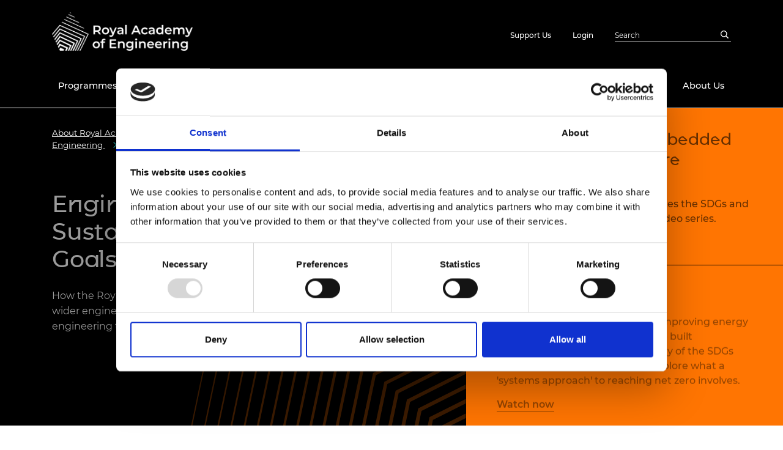

--- FILE ---
content_type: text/html; charset=utf-8
request_url: https://raeng.org.uk/sdgs
body_size: 10653
content:

<!DOCTYPE html>
<html lang="en">
<head>
    <title>Engineering to meet the Sustainable Development Goals</title>
    <meta charset="utf-8" />
    <meta name="viewport" content="width=device-width, initial-scale=1, shrink-to-fit=no" />
    <meta name="description" content="">
    <meta name="keywords" content="">
    <meta property="og:title" content="Engineering to meet the Sustainable Development Goals">
    <meta property="og:description" content="">
    <meta property="og:url" content="https://raeng.org.uk/about-us/engineering-to-meet-the-sustainable-development-goals/">




        <!-- Global site tag (gtag.js) - Google Analytics -->
        <script type="5b94b92b4c49edd20f3d59ff-text/javascript">
            window.dataLayer = window.dataLayer || [];

            try {
                dataLayer.push({"event":"global","content_group":"engineering to meet the sustainable development goals"})
            } catch (e) {
                console.log("Failed to push data to GA.");
            }
        </script>


    <link rel="canonical" href="https://raeng.org.uk/about-us/engineering-to-meet-the-sustainable-development-goals/">
    <link rel="icon" href="/assets/img/favicon.ico">

    <link rel="stylesheet" href="/assets/css/bootstrap.min.css" />
    <link rel="stylesheet" href="/assets/css/mmenu.min.css" />
    <link rel="stylesheet" href="/assets/css/aos.min.css" />
    <link rel="stylesheet" href="/assets/css/magicscroll.min.css" />
    <link rel="stylesheet" href="/assets/css/slick.min.css" />
    <link rel="stylesheet" href="/assets/css/slick-theme.min.css" />
    <link rel="stylesheet" href="/assets/css/style.min.css" />
    <link rel="stylesheet" href="/assets/css/accessibility.css" />
    <link rel="stylesheet" crossorigin="anonymous" href="https://use.fontawesome.com/releases/v5.3.1/css/all.css">

        <script data-cookieconsent="necessary" src="/assets/js/vendor.min.js" type="5b94b92b4c49edd20f3d59ff-text/javascript"></script>
        <script id="Cookiebot" data-cbid="118ee9dd-640b-4d78-b401-ec791a1878b2" data-blockingmode="auto" type="5b94b92b4c49edd20f3d59ff-text/javascript" src="https://consent.cookiebot.com/uc.js"></script>

    


        <!-- Google Tag Manager -->
        <script type="5b94b92b4c49edd20f3d59ff-text/javascript">
            (function (w, d, s, l, i) {
                w[l] = w[l] || []; w[l].push({
                    'gtm.start':
                        new Date().getTime(), event: 'gtm.js'
                }); var f = d.getElementsByTagName(s)[0],
                    j = d.createElement(s), dl = l != 'dataLayer' ? '&l=' + l : ''; j.async = true; j.src =
                        'https://www.googletagmanager.com/gtm.js?id=' + i + dl; f.parentNode.insertBefore(j, f);
            })(window, document, 'script', 'dataLayer', 'GTM-WJZRCVC');</script>

    <!-- 35271 -->
</head>
<body>
    <a href="#main-content-start" class="skip-to-main-content-link">Skip to main content</a>
    <a href="/web-accessibility" class="skip-to-main-content-link">Accessibility Help</a>

        <!-- Google Tag Manager (noscript) -->
        <noscript>
            <iframe src="https://www.googletagmanager.com/ns.html?id=GTM-WJZRCVC"
                    height="0" width="0" style="display:none;visibility:hidden"></iframe>
        </noscript>

    <div class="menu-wrapper">
        <div class="page-wrapper">
                    
<header class="header ">
    <div class="container">
        <div class="row nav__row">
            <div class="col-sm-4">
                <a href="/" >
                        <img class="header__logo" src="/media/r5ohzijg/rae_logo_white.png" alt="Royal Academy of Engineering Logo">
                </a>
            </div>
            <div class="nav__col col-sm-8">
                <a href="#site-menu" class="nav__toggle">
                    Open menu
                    <span class="nav__toggle-icon"></span>
                </a>
                <div class="nav__wrapper">
                    <div class="top-nav">
                        <ul class="top-nav__list">
                                        <li class="top-nav__item">
                                            <a href="/about-us/support-us/" class="top-nav__link" aria-label="Top navigation link to Support Us">
                                                Support Us
                                            </a>
                                        </li>
                            <li class="top-nav__item">
                                <a href="/login/" class="top-nav__link" aria-label="Top navigation link to Login">
                                    Login
                                </a>
                            </li>
                        </ul>
                        <form action="/search/" method="get" class="top-nav__form">
                            <label for="Search" class="top-nav__label sr-only" aria-label="Search"></label>
                            <input class="top-nav__input" id="Search" name="Search" placeholder="Search" type="text" value="" />
                            <input type="submit" class="top-nav__search" title="Search" aria-label="Search">

                        </form>
                    </div>
                </div>

                <!-- If it's a microsite it'll display the nav links here* -->
            </div>
        </div>

        <!-- If it's not a microsite it'll display the nav links on a new line* -->

    <div class="nav__row">
        

    <!-- DESKTOP NAV -->
    <nav class="desktop-nav">
        <ul class="main-nav">
                        <li class="main-nav__item">
                            <a href="/programmes-and-prizes/" class="main-nav__link" aria-label="Main navigation link to Programmes and Prizes">
                                Programmes and Prizes
                            </a>

                                <div class="sub-nav">
                                    <div class="sub-nav__wrap">
                                        <div class="container">
                                            <div class="row">
                                                

    <ul class="sub-nav__nav sub-nav__first">
                        <li class="sub-nav__item item--with-children">
                            <a href="/programmes-and-prizes/programmes/" class="sub-nav__link" aria-label="Main navigation link to Programmes">
                                <span class="sub-nav__link-inner">
                                    Programmes
                                </span>
                                <i class="icon--chevron"></i>
                            </a>

                            

    <ul class="sub-nav__sub-nav sub-nav__second">
                        <li class="sub-nav__item item--with-children">
                            <a href="/programmes-and-prizes/programmes/uk-grants-and-prizes/" class="sub-nav__link" aria-label="Main navigation link to UK Grants and Prizes">
                                <span class="sub-nav__link-inner">
                                    UK Grants and Prizes
                                </span>
                                <i class="icon--chevron"></i>
                            </a>

                            

    <ul class="sub-nav__sub-nav sub-nav__third">
                        <li class="sub-nav__item item--with-children">
                            <a href="/programmes-and-prizes/programmes/uk-grants-and-prizes/support-for-research/" class="sub-nav__link" aria-label="Main navigation link to Support for Research">
                                <span class="sub-nav__link-inner">
                                    Support for Research
                                </span>
                                <i class="icon--chevron"></i>
                            </a>

                            

    <ul class="sub-nav__sub-nav sub-nav__fourth">

                    <li class="sub-nav__item">
                        <a href="/programmes-and-prizes/programmes/uk-grants-and-prizes/support-for-research/apex-awards/" class="sub-nav__link" aria-label="Main navigation link to APEX Awards">
                            <span class="sub-nav__link-inner">APEX Awards</span>
                        </a>
                    </li>
                    <li class="sub-nav__item">
                        <a href="/programmes-and-prizes/programmes/uk-grants-and-prizes/support-for-research/chair-in-emerging-technologies/" class="sub-nav__link" aria-label="Main navigation link to Chair in Emerging Technologies">
                            <span class="sub-nav__link-inner">Chair in Emerging Technologies</span>
                        </a>
                    </li>
                    <li class="sub-nav__item">
                        <a href="/programmes-and-prizes/programmes/uk-grants-and-prizes/support-for-research/gff/" class="sub-nav__link" aria-label="Main navigation link to Green Future Fellowships">
                            <span class="sub-nav__link-inner">Green Future Fellowships</span>
                        </a>
                    </li>
                    <li class="sub-nav__item">
                        <a href="/programmes-and-prizes/programmes/uk-grants-and-prizes/support-for-research/research-ready/" class="sub-nav__link" aria-label="Main navigation link to Google DeepMind Research Ready">
                            <span class="sub-nav__link-inner">Google DeepMind Research Ready</span>
                        </a>
                    </li>
                    <li class="sub-nav__item">
                        <a href="/programmes-and-prizes/programmes/uk-grants-and-prizes/support-for-research/industrial-fellowships/" class="sub-nav__link" aria-label="Main navigation link to Industrial Fellowships">
                            <span class="sub-nav__link-inner">Industrial Fellowships</span>
                        </a>
                    </li>
                    <li class="sub-nav__item">
                        <a href="/programmes-and-prizes/programmes/uk-grants-and-prizes/support-for-research/raeng-leverhulme-trust-research-fellowships/" class="sub-nav__link" aria-label="Main navigation link to Leverhulme Trust Research Fellowships">
                            <span class="sub-nav__link-inner">Leverhulme Trust Research Fellowships</span>
                        </a>
                    </li>
                    <li class="sub-nav__item">
                        <a href="/programmes-and-prizes/programmes/uk-grants-and-prizes/support-for-research/research-chairs-and-senior-research-fellowships/" class="sub-nav__link" aria-label="Main navigation link to Research Chairs and Senior Research Fellowships">
                            <span class="sub-nav__link-inner">Research Chairs and Senior Research Fellowships</span>
                        </a>
                    </li>
                    <li class="sub-nav__item">
                        <a href="/programmes-and-prizes/programmes/uk-grants-and-prizes/support-for-research/research-fellowships/" class="sub-nav__link" aria-label="Main navigation link to Research Fellowships">
                            <span class="sub-nav__link-inner">Research Fellowships</span>
                        </a>
                    </li>
                    <li class="sub-nav__item">
                        <a href="/programmes-and-prizes/programmes/uk-grants-and-prizes/support-for-research/research-internships-scheme/" class="sub-nav__link" aria-label="Main navigation link to Research Internships Scheme (Pilot)">
                            <span class="sub-nav__link-inner">Research Internships Scheme (Pilot)</span>
                        </a>
                    </li>
                    <li class="sub-nav__item">
                        <a href="/programmes-and-prizes/programmes/uk-grants-and-prizes/support-for-research/uk-ic-postdoctoral-research-fellowships/" class="sub-nav__link" aria-label="Main navigation link to UK IC Postdoctoral Research Fellowships">
                            <span class="sub-nav__link-inner">UK IC Postdoctoral Research Fellowships</span>
                        </a>
                    </li>

    </ul>

                        </li>
                        <li class="sub-nav__item item--with-children">
                            <a href="/programmes-and-prizes/programmes/uk-grants-and-prizes/support-for-education/" class="sub-nav__link" aria-label="Main navigation link to Support for Education">
                                <span class="sub-nav__link-inner">
                                    Support for Education
                                </span>
                                <i class="icon--chevron"></i>
                            </a>

                            

    <ul class="sub-nav__sub-nav sub-nav__fourth">

                    <li class="sub-nav__item">
                        <a href="/programmes-and-prizes/programmes/uk-grants-and-prizes/support-for-education/amazon-future-engineer-scholarship/" class="sub-nav__link" aria-label="Main navigation link to Amazon Future Engineer Bursary">
                            <span class="sub-nav__link-inner">Amazon Future Engineer Bursary</span>
                        </a>
                    </li>
                    <li class="sub-nav__item">
                        <a href="/programmes-and-prizes/programmes/uk-grants-and-prizes/support-for-education/diversity-impact-programme/" class="sub-nav__link" aria-label="Main navigation link to Diversity Impact Programme">
                            <span class="sub-nav__link-inner">Diversity Impact Programme</span>
                        </a>
                    </li>
                    <li class="sub-nav__item">
                        <a href="/programmes-and-prizes/programmes/uk-grants-and-prizes/support-for-education/engineering-leaders-scholarship/" class="sub-nav__link" aria-label="Main navigation link to Engineering Leaders Scholarship">
                            <span class="sub-nav__link-inner">Engineering Leaders Scholarship</span>
                        </a>
                    </li>
                    <li class="sub-nav__item">
                        <a href="/programmes-and-prizes/programmes/uk-grants-and-prizes/support-for-education/graduate-engineering-engagement-programme/" class="sub-nav__link" aria-label="Main navigation link to Graduate Engineering Engagement programme">
                            <span class="sub-nav__link-inner">Graduate Engineering Engagement programme</span>
                        </a>
                    </li>
                    <li class="sub-nav__item">
                        <a href="/programmes-and-prizes/programmes/uk-grants-and-prizes/support-for-education/inclusive-leadership-programme/" class="sub-nav__link" aria-label="Main navigation link to Inclusive leadership programme">
                            <span class="sub-nav__link-inner">Inclusive leadership programme</span>
                        </a>
                    </li>
                    <li class="sub-nav__item">
                        <a href="/programmes-and-prizes/programmes/uk-grants-and-prizes/support-for-education/this-is-engineering-schools-west-midlands/" class="sub-nav__link" aria-label="Main navigation link to The Lord Bhattacharyya Engineering Education Programme">
                            <span class="sub-nav__link-inner">The Lord Bhattacharyya Engineering Education Programme</span>
                        </a>
                    </li>
                    <li class="sub-nav__item">
                        <a href="/programmes-and-prizes/programmes/uk-grants-and-prizes/support-for-education/msc-motorsport-scholarship-programme/" class="sub-nav__link" aria-label="Main navigation link to MSc Motorsport">
                            <span class="sub-nav__link-inner">MSc Motorsport</span>
                        </a>
                    </li>
                    <li class="sub-nav__item">
                        <a href="/programmes-and-prizes/programmes/uk-grants-and-prizes/support-for-education/northern-ireland-higher-education-scholarships/" class="sub-nav__link" aria-label="Main navigation link to Northern Ireland Engineering Education Programme">
                            <span class="sub-nav__link-inner">Northern Ireland Engineering Education Programme</span>
                        </a>
                    </li>
                    <li class="sub-nav__item">
                        <a href="/programmes-and-prizes/programmes/uk-grants-and-prizes/support-for-education/sainsbury-management-fellowship/" class="sub-nav__link" aria-label="Main navigation link to Sainsbury Management Fellowships">
                            <span class="sub-nav__link-inner">Sainsbury Management Fellowships</span>
                        </a>
                    </li>
                    <li class="sub-nav__item">
                        <a href="/programmes-and-prizes/programmes/uk-grants-and-prizes/support-for-education/visiting-professors/" class="sub-nav__link" aria-label="Main navigation link to Visiting professors">
                            <span class="sub-nav__link-inner">Visiting professors</span>
                        </a>
                    </li>

    </ul>

                        </li>
                        <li class="sub-nav__item item--with-children">
                            <a href="/programmes-and-prizes/programmes/uk-grants-and-prizes/ingenious-public-engagement-grants-scheme/" class="sub-nav__link" aria-label="Main navigation link to Ingenious Public Engagement Grants Scheme">
                                <span class="sub-nav__link-inner">
                                    Ingenious Public Engagement Grants Scheme
                                </span>
                                <i class="icon--chevron"></i>
                            </a>

                            

    <ul class="sub-nav__sub-nav sub-nav__fourth">


    </ul>

                        </li>


    </ul>

                        </li>
                        <li class="sub-nav__item item--with-children">
                            <a href="/programmes-and-prizes/programmes/international-programmes/" class="sub-nav__link" aria-label="Main navigation link to International Programmes">
                                <span class="sub-nav__link-inner">
                                    International Programmes
                                </span>
                                <i class="icon--chevron"></i>
                            </a>

                            

    <ul class="sub-nav__sub-nav sub-nav__third">

                    <li class="sub-nav__item">
                        <a href="/programmes-and-prizes/programmes/international-programmes/africa-catalyst/" class="sub-nav__link" aria-label="Main navigation link to Africa Catalyst">
                            <span class="sub-nav__link-inner">Africa Catalyst</span>
                        </a>
                    </li>
                    <li class="sub-nav__item">
                        <a href="/programmes-and-prizes/programmes/international-programmes/distinguished-international-associates/" class="sub-nav__link" aria-label="Main navigation link to Distinguished International Associates">
                            <span class="sub-nav__link-inner">Distinguished International Associates</span>
                        </a>
                    </li>
                    <li class="sub-nav__item">
                        <a href="/programmes-and-prizes/programmes/international-programmes/frontiers/" class="sub-nav__link" aria-label="Main navigation link to Frontiers">
                            <span class="sub-nav__link-inner">Frontiers</span>
                        </a>
                    </li>
                    <li class="sub-nav__item">
                        <a href="/programmes-and-prizes/programmes/international-programmes/global-talent-visa/" class="sub-nav__link" aria-label="Main navigation link to Global Talent Visa">
                            <span class="sub-nav__link-inner">Global Talent Visa</span>
                        </a>
                    </li>
                    <li class="sub-nav__item">
                        <a href="/programmes-and-prizes/programmes/international-programmes/higher-education-partnerships-in-sub-saharan-africa/" class="sub-nav__link" aria-label="Main navigation link to Higher Education Partnerships in sub-Saharan Africa">
                            <span class="sub-nav__link-inner">Higher Education Partnerships in sub-Saharan Africa</span>
                        </a>
                    </li>
                    <li class="sub-nav__item">
                        <a href="/programmes-and-prizes/programmes/international-programmes/lif/" class="sub-nav__link" aria-label="Main navigation link to Leaders in Innovation Fellowships">
                            <span class="sub-nav__link-inner">Leaders in Innovation Fellowships</span>
                        </a>
                    </li>

    </ul>

                        </li>
                        <li class="sub-nav__item item--with-children">
                            <a href="/programmes-and-prizes/programmes/meet-the-researchers/" class="sub-nav__link" aria-label="Main navigation link to Meet the Researchers">
                                <span class="sub-nav__link-inner">
                                    Meet the Researchers
                                </span>
                                <i class="icon--chevron"></i>
                            </a>

                            

    <ul class="sub-nav__sub-nav sub-nav__third">


    </ul>

                        </li>
                        <li class="sub-nav__item item--with-children">
                            <a href="https://engineeringx.raeng.org.uk/" class="sub-nav__link" aria-label="Main navigation link to Engineering X">
                                <span class="sub-nav__link-inner">
                                    Engineering X
                                </span>
                                <i class="icon--chevron"></i>
                            </a>

                            

    <ul class="sub-nav__sub-nav sub-nav__third">


    </ul>

                        </li>


    </ul>

                        </li>
                        <li class="sub-nav__item item--with-children">
                            <a href="/programmes-and-prizes/prizes/" class="sub-nav__link" aria-label="Main navigation link to Prizes">
                                <span class="sub-nav__link-inner">
                                    Prizes
                                </span>
                                <i class="icon--chevron"></i>
                            </a>

                            

    <ul class="sub-nav__sub-nav sub-nav__second">

                    <li class="sub-nav__item">
                        <a href="https://africaprize.raeng.org.uk/" class="sub-nav__link" aria-label="Main navigation link to Africa Prize">
                            <span class="sub-nav__link-inner">Africa Prize</span>
                        </a>
                    </li>
                    <li class="sub-nav__item">
                        <a href="https://macrobertaward.raeng.org.uk/" class="sub-nav__link" aria-label="Main navigation link to MacRobert Award">
                            <span class="sub-nav__link-inner">MacRobert Award</span>
                        </a>
                    </li>
                    <li class="sub-nav__item">
                        <a href="/programmes-and-prizes/prizes/colin-campbell-mitchell-award/" class="sub-nav__link" aria-label="Main navigation link to Colin Campbell Mitchell Award">
                            <span class="sub-nav__link-inner">Colin Campbell Mitchell Award</span>
                        </a>
                    </li>
                    <li class="sub-nav__item">
                        <a href="/programmes-and-prizes/prizes/bhattacharyya-award/" class="sub-nav__link" aria-label="Main navigation link to Bhattacharyya Award">
                            <span class="sub-nav__link-inner">Bhattacharyya Award</span>
                        </a>
                    </li>
                    <li class="sub-nav__item">
                        <a href="/programmes-and-prizes/prizes/major-project-award-for-sustainability/" class="sub-nav__link" aria-label="Main navigation link to Major Project Award for Sustainability">
                            <span class="sub-nav__link-inner">Major Project Award for Sustainability</span>
                        </a>
                    </li>
                    <li class="sub-nav__item">
                        <a href="/programmes-and-prizes/prizes/presidents-medal/" class="sub-nav__link" aria-label="Main navigation link to President&#x27;s Medal">
                            <span class="sub-nav__link-inner">President&#x27;s Medal</span>
                        </a>
                    </li>
                    <li class="sub-nav__item">
                        <a href="/programmes-and-prizes/prizes/prince-philip-medal/" class="sub-nav__link" aria-label="Main navigation link to Prince Philip Medal">
                            <span class="sub-nav__link-inner">Prince Philip Medal</span>
                        </a>
                    </li>
                    <li class="sub-nav__item">
                        <a href="/programmes-and-prizes/prizes/princess-royal-silver-medal/" class="sub-nav__link" aria-label="Main navigation link to Princess Royal Silver Medal">
                            <span class="sub-nav__link-inner">Princess Royal Silver Medal</span>
                        </a>
                    </li>
                    <li class="sub-nav__item">
                        <a href="/programmes-and-prizes/prizes/the-presidents-special-awards-for-pandemic-service/" class="sub-nav__link" aria-label="Main navigation link to The President&#x27;s Special Awards for Pandemic Service">
                            <span class="sub-nav__link-inner">The President&#x27;s Special Awards for Pandemic Service</span>
                        </a>
                    </li>
                    <li class="sub-nav__item">
                        <a href="/programmes-and-prizes/prizes/queen-elizabeth-prize-for-engineering/" class="sub-nav__link" aria-label="Main navigation link to Queen Elizabeth Prize for Engineering">
                            <span class="sub-nav__link-inner">Queen Elizabeth Prize for Engineering</span>
                        </a>
                    </li>
                    <li class="sub-nav__item">
                        <a href="/programmes-and-prizes/prizes/sir-frank-whittle-medal/" class="sub-nav__link" aria-label="Main navigation link to Sir Frank Whittle Medal">
                            <span class="sub-nav__link-inner">Sir Frank Whittle Medal</span>
                        </a>
                    </li>
                    <li class="sub-nav__item">
                        <a href="/programmes-and-prizes/prizes/raeng-young-engineer-of-the-year/" class="sub-nav__link" aria-label="Main navigation link to RAEng Young Engineer of the Year">
                            <span class="sub-nav__link-inner">RAEng Young Engineer of the Year</span>
                        </a>
                    </li>
                    <li class="sub-nav__item">
                        <a href="/programmes-and-prizes/prizes/rooke-award/" class="sub-nav__link" aria-label="Main navigation link to Rooke Award">
                            <span class="sub-nav__link-inner">Rooke Award</span>
                        </a>
                    </li>
                    <li class="sub-nav__item">
                        <a href="/programmes-and-prizes/prizes/raeng-armourers-and-brasiers-company-prize/" class="sub-nav__link" aria-label="Main navigation link to RAEng Armourers and Brasiers Company Prize">
                            <span class="sub-nav__link-inner">RAEng Armourers and Brasiers Company Prize</span>
                        </a>
                    </li>

    </ul>

                        </li>

                    <li class="sub-nav__item">
                        <a href="https://enterprisehub.raeng.org.uk/" target="_blank" class="sub-nav__link" aria-label="Main navigation link to Enterprise Hub">
                            <span class="sub-nav__link-inner">Enterprise Hub</span>
                        </a>
                    </li>
                    <li class="sub-nav__item">
                        <a href="https://grants.raeng.org.uk/" target="_blank" class="sub-nav__link" aria-label="Main navigation link to Grants Management System">
                            <span class="sub-nav__link-inner">Grants Management System</span>
                        </a>
                    </li>

    </ul>

                                            </div>
                                        </div>
                                    </div>
                                </div>
                        </li>
                        <li class="main-nav__item">
                            <a href="/policy-and-resources/" class="main-nav__link" aria-label="Main navigation link to Policy and Resources">
                                Policy and Resources
                            </a>

                                <div class="sub-nav">
                                    <div class="sub-nav__wrap">
                                        <div class="container">
                                            <div class="row">
                                                

    <ul class="sub-nav__nav sub-nav__first">

                    <li class="sub-nav__item">
                        <a href="https://nepc.raeng.org.uk/" target="_blank" class="sub-nav__link" aria-label="Main navigation link to National Engineering Policy Centre">
                            <span class="sub-nav__link-inner">National Engineering Policy Centre</span>
                        </a>
                    </li>
                    <li class="sub-nav__item">
                        <a href="/policy-and-resources/education-policy/" class="sub-nav__link" aria-label="Main navigation link to Education policy">
                            <span class="sub-nav__link-inner">Education policy</span>
                        </a>
                    </li>
                    <li class="sub-nav__item">
                        <a href="/policy-and-resources/engineering-policy/" class="sub-nav__link" aria-label="Main navigation link to Engineering policy">
                            <span class="sub-nav__link-inner">Engineering policy</span>
                        </a>
                    </li>
                    <li class="sub-nav__item">
                        <a href="/policy-and-resources/research-and-innovation/" class="sub-nav__link" aria-label="Main navigation link to Research and innovation">
                            <span class="sub-nav__link-inner">Research and innovation</span>
                        </a>
                    </li>
                    <li class="sub-nav__item">
                        <a href="/policy-and-resources/support-for-policymakers/" class="sub-nav__link" aria-label="Main navigation link to Support for policymakers">
                            <span class="sub-nav__link-inner">Support for policymakers</span>
                        </a>
                    </li>
                    <li class="sub-nav__item">
                        <a href="/policy-and-resources/equity-diversity-and-inclusion-research-and-resources/" class="sub-nav__link" aria-label="Main navigation link to Equity diversity and inclusion">
                            <span class="sub-nav__link-inner">Equity diversity and inclusion</span>
                        </a>
                    </li>
                    <li class="sub-nav__item">
                        <a href="/policy-and-resources/policy-publications/" class="sub-nav__link" aria-label="Main navigation link to Policy publications">
                            <span class="sub-nav__link-inner">Policy publications</span>
                        </a>
                    </li>
                    <li class="sub-nav__item">
                        <a href="/policy-and-resources/education-policy/the-engineering-profession/global-responsibility-and-progressive-engineering-leadership/ethics/" class="sub-nav__link" aria-label="Main navigation link to Engineering ethics">
                            <span class="sub-nav__link-inner">Engineering ethics</span>
                        </a>
                    </li>

    </ul>

                                            </div>
                                        </div>
                                    </div>
                                </div>
                        </li>
                        <li class="main-nav__item">
                            <a href="/education-and-skills/" class="main-nav__link" aria-label="Main navigation link to Education and Skills">
                                Education and Skills
                            </a>

                                <div class="sub-nav">
                                    <div class="sub-nav__wrap">
                                        <div class="container">
                                            <div class="row">
                                                

    <ul class="sub-nav__nav sub-nav__first">

                    <li class="sub-nav__item">
                        <a href="/policy-and-resources/education-policy/" class="sub-nav__link" aria-label="Main navigation link to Education Policy">
                            <span class="sub-nav__link-inner">Education Policy</span>
                        </a>
                    </li>
                    <li class="sub-nav__item">
                        <a href="/education-and-skills/schools/" class="sub-nav__link" aria-label="Main navigation link to Engineering in Schools">
                            <span class="sub-nav__link-inner">Engineering in Schools</span>
                        </a>
                    </li>
                    <li class="sub-nav__item">
                        <a href="/education-and-skills/further-education/" class="sub-nav__link" aria-label="Main navigation link to Engineering in Further Education">
                            <span class="sub-nav__link-inner">Engineering in Further Education</span>
                        </a>
                    </li>
                    <li class="sub-nav__item">
                        <a href="/education-and-skills/higher-education/" class="sub-nav__link" aria-label="Main navigation link to Engineering in Higher Education">
                            <span class="sub-nav__link-inner">Engineering in Higher Education</span>
                        </a>
                    </li>
                    <li class="sub-nav__item">
                        <a href="/education-and-skills/schools/stem-resources/" class="sub-nav__link" aria-label="Main navigation link to STEM Resources">
                            <span class="sub-nav__link-inner">STEM Resources</span>
                        </a>
                    </li>
                    <li class="sub-nav__item">
                        <a href="/education-and-skills/this-is-engineering/" target="_blank" class="sub-nav__link" aria-label="Main navigation link to This Is Engineering">
                            <span class="sub-nav__link-inner">This Is Engineering</span>
                        </a>
                    </li>
                    <li class="sub-nav__item">
                        <a href="/education-and-skills/skills-centre/" class="sub-nav__link" aria-label="Main navigation link to Skills Centre">
                            <span class="sub-nav__link-inner">Skills Centre</span>
                        </a>
                    </li>

    </ul>

                                            </div>
                                        </div>
                                    </div>
                                </div>
                        </li>
                        <li class="main-nav__item">
                            <a href="/news-and-events/" class="main-nav__link" aria-label="Main navigation link to News and Events">
                                News and Events
                            </a>

                                <div class="sub-nav">
                                    <div class="sub-nav__wrap">
                                        <div class="container">
                                            <div class="row">
                                                

    <ul class="sub-nav__nav sub-nav__first">

                    <li class="sub-nav__item">
                        <a href="/news/" class="sub-nav__link" aria-label="Main navigation link to News">
                            <span class="sub-nav__link-inner">News</span>
                        </a>
                    </li>
                    <li class="sub-nav__item">
                        <a href="/blogs/" class="sub-nav__link" aria-label="Main navigation link to Blogs">
                            <span class="sub-nav__link-inner">Blogs</span>
                        </a>
                    </li>
                    <li class="sub-nav__item">
                        <a href="/events/" class="sub-nav__link" aria-label="Main navigation link to Events">
                            <span class="sub-nav__link-inner">Events</span>
                        </a>
                    </li>
                    <li class="sub-nav__item">
                        <a href="/news-and-events/press-and-media-centre/" class="sub-nav__link" aria-label="Main navigation link to Press and media centre">
                            <span class="sub-nav__link-inner">Press and media centre</span>
                        </a>
                    </li>
                    <li class="sub-nav__item">
                        <a href="/education-and-skills/this-is-engineering/national-engineering-day/" class="sub-nav__link" aria-label="Main navigation link to National Engineering Day">
                            <span class="sub-nav__link-inner">National Engineering Day</span>
                        </a>
                    </li>

    </ul>

                                            </div>
                                        </div>
                                    </div>
                                </div>
                        </li>
                        <li class="main-nav__item">
                            <a href="/about-us/" class="main-nav__link" aria-label="Main navigation link to About Us">
                                About Us
                            </a>

                                <div class="sub-nav">
                                    <div class="sub-nav__wrap">
                                        <div class="container">
                                            <div class="row">
                                                

    <ul class="sub-nav__nav sub-nav__first">
                        <li class="sub-nav__item item--with-children">
                            <a href="/about-us/fellowship/" class="sub-nav__link" aria-label="Main navigation link to Fellowship">
                                <span class="sub-nav__link-inner">
                                    Fellowship
                                </span>
                                <i class="icon--chevron"></i>
                            </a>

                            

    <ul class="sub-nav__sub-nav sub-nav__second">

                    <li class="sub-nav__item">
                        <a href="/about-us/fellowship/new-fellows-2025/" class="sub-nav__link" aria-label="Main navigation link to New Fellows 2025">
                            <span class="sub-nav__link-inner">New Fellows 2025</span>
                        </a>
                    </li>
                    <li class="sub-nav__item">
                        <a href="/about-us/fellowship/fellowship-fit-for-the-future/" class="sub-nav__link" aria-label="Main navigation link to Fellowship fit for the future">
                            <span class="sub-nav__link-inner">Fellowship fit for the future</span>
                        </a>
                    </li>
                    <li class="sub-nav__item">
                        <a href="/about-us/fellowship/election-to-the-fellowship/" class="sub-nav__link" aria-label="Main navigation link to Election to the Fellowship">
                            <span class="sub-nav__link-inner">Election to the Fellowship</span>
                        </a>
                    </li>
                    <li class="sub-nav__item">
                        <a href="/about-us/fellowship/news-of-fellows/" class="sub-nav__link" aria-label="Main navigation link to News of Fellows">
                            <span class="sub-nav__link-inner">News of Fellows</span>
                        </a>
                    </li>

    </ul>

                        </li>
                        <li class="sub-nav__item item--with-children">
                            <a href="/about-us/awardee-excellence-community/" class="sub-nav__link" aria-label="Main navigation link to Awardee Excellence Community">
                                <span class="sub-nav__link-inner">
                                    Awardee Excellence Community
                                </span>
                                <i class="icon--chevron"></i>
                            </a>

                            

    <ul class="sub-nav__sub-nav sub-nav__second">

                    <li class="sub-nav__item">
                        <a href="/about-us/awardee-excellence-community/join-the-awardee-excellence-community/" class="sub-nav__link" aria-label="Main navigation link to Join the Awardee Excellence Community">
                            <span class="sub-nav__link-inner">Join the Awardee Excellence Community</span>
                        </a>
                    </li>
                    <li class="sub-nav__item">
                        <a href="/about-us/awardee-excellence-community/awardee-excellence-community-events/" class="sub-nav__link" aria-label="Main navigation link to Awardee Excellence Community Events">
                            <span class="sub-nav__link-inner">Awardee Excellence Community Events</span>
                        </a>
                    </li>

    </ul>

                        </li>
                        <li class="sub-nav__item item--with-children">
                            <a href="/about-us/our-impact/" class="sub-nav__link" aria-label="Main navigation link to Our Impact">
                                <span class="sub-nav__link-inner">
                                    Our Impact
                                </span>
                                <i class="icon--chevron"></i>
                            </a>

                            

    <ul class="sub-nav__sub-nav sub-nav__second">

                    <li class="sub-nav__item">
                        <a href="https://nepc.raeng.org.uk/" target="_blank" class="sub-nav__link" aria-label="Main navigation link to Policy and Innovation">
                            <span class="sub-nav__link-inner">Policy and Innovation</span>
                        </a>
                    </li>
                    <li class="sub-nav__item">
                        <a href="/programmes-and-prizes/programmes/uk-grants-and-prizes/support-for-education/diversity-impact-programme/" class="sub-nav__link" aria-label="Main navigation link to Talent and Diversity">
                            <span class="sub-nav__link-inner">Talent and Diversity</span>
                        </a>
                    </li>
                    <li class="sub-nav__item">
                        <a href="https://enterprisehub.raeng.org.uk/" class="sub-nav__link" aria-label="Main navigation link to Supporting Innovation">
                            <span class="sub-nav__link-inner">Supporting Innovation</span>
                        </a>
                    </li>
                    <li class="sub-nav__item">
                        <a href="/programmes-and-prizes/programmes/uk-grants-and-prizes/support-for-research/" class="sub-nav__link" aria-label="Main navigation link to Supporting research">
                            <span class="sub-nav__link-inner">Supporting research</span>
                        </a>
                    </li>
                    <li class="sub-nav__item">
                        <a href="/about-us/engineering-to-meet-the-sustainable-development-goals/" class="sub-nav__link" aria-label="Main navigation link to Engineering to meet the Sustainable Development Goals">
                            <span class="sub-nav__link-inner">Engineering to meet the Sustainable Development Goals</span>
                        </a>
                    </li>

    </ul>

                        </li>
                        <li class="sub-nav__item item--with-children">
                            <a href="/about-us/equity-diversity-and-inclusion/" class="sub-nav__link" aria-label="Main navigation link to Equity, Diversity and Inclusion">
                                <span class="sub-nav__link-inner">
                                    Equity, Diversity and Inclusion
                                </span>
                                <i class="icon--chevron"></i>
                            </a>

                            

    <ul class="sub-nav__sub-nav sub-nav__second">

                    <li class="sub-nav__item">
                        <a href="/policy-and-resources/equity-diversity-and-inclusion-research-and-resources/inclusive-cultures/" class="sub-nav__link" aria-label="Main navigation link to Inclusive cultures">
                            <span class="sub-nav__link-inner">Inclusive cultures</span>
                        </a>
                    </li>
                    <li class="sub-nav__item">
                        <a href="/policy-and-resources/equity-diversity-and-inclusion-research-and-resources/measuring-progress/equity-diversity-and-inclusion-progression-framework/" class="sub-nav__link" aria-label="Main navigation link to Diversity and inclusion progression framework">
                            <span class="sub-nav__link-inner">Diversity and inclusion progression framework</span>
                        </a>
                    </li>
                    <li class="sub-nav__item">
                        <a href="/about-us/equity-diversity-and-inclusion/2024-diversity-and-inclusion-conference/" class="sub-nav__link" aria-label="Main navigation link to 2024 Diversity and Inclusion Conference">
                            <span class="sub-nav__link-inner">2024 Diversity and Inclusion Conference</span>
                        </a>
                    </li>

    </ul>

                        </li>
                        <li class="sub-nav__item item--with-children">
                            <a href="/about-us/international/" class="sub-nav__link" aria-label="Main navigation link to International">
                                <span class="sub-nav__link-inner">
                                    International
                                </span>
                                <i class="icon--chevron"></i>
                            </a>

                            

    <ul class="sub-nav__sub-nav sub-nav__second">

                    <li class="sub-nav__item">
                        <a href="/about-us/international/international-partnerships/" class="sub-nav__link" aria-label="Main navigation link to International Partnerships">
                            <span class="sub-nav__link-inner">International Partnerships</span>
                        </a>
                    </li>
                    <li class="sub-nav__item">
                        <a href="/programmes-and-prizes/programmes/international-programmes/" class="sub-nav__link" aria-label="Main navigation link to International Programmes">
                            <span class="sub-nav__link-inner">International Programmes</span>
                        </a>
                    </li>

    </ul>

                        </li>
                        <li class="sub-nav__item item--with-children">
                            <a href="/about-us/staff-trustee-board-and-committees/" class="sub-nav__link" aria-label="Main navigation link to Staff, Trustee board and committees">
                                <span class="sub-nav__link-inner">
                                    Staff, Trustee board and committees
                                </span>
                                <i class="icon--chevron"></i>
                            </a>

                            

    <ul class="sub-nav__sub-nav sub-nav__second">


    </ul>

                        </li>
                        <li class="sub-nav__item item--with-children">
                            <a href="/about-us/our-policies/" class="sub-nav__link" aria-label="Main navigation link to Our policies">
                                <span class="sub-nav__link-inner">
                                    Our policies
                                </span>
                                <i class="icon--chevron"></i>
                            </a>

                            

    <ul class="sub-nav__sub-nav sub-nav__second">


    </ul>

                        </li>
                        <li class="sub-nav__item item--with-children">
                            <a href="/about-us/work-with-us/" class="sub-nav__link" aria-label="Main navigation link to Work with us">
                                <span class="sub-nav__link-inner">
                                    Work with us
                                </span>
                                <i class="icon--chevron"></i>
                            </a>

                            

    <ul class="sub-nav__sub-nav sub-nav__second">

                    <li class="sub-nav__item">
                        <a href="/about-us/work-with-us/calls-for-proposal/" class="sub-nav__link" aria-label="Main navigation link to Calls for proposal">
                            <span class="sub-nav__link-inner">Calls for proposal</span>
                        </a>
                    </li>

    </ul>

                        </li>

                    <li class="sub-nav__item">
                        <a href="/about-us/work-with-us/" class="sub-nav__link" aria-label="Main navigation link to Work with us">
                            <span class="sub-nav__link-inner">Work with us</span>
                        </a>
                    </li>
                    <li class="sub-nav__item">
                        <a href="/about-us/work-with-us/calls-for-proposal/" class="sub-nav__link" aria-label="Main navigation link to Calls for proposal">
                            <span class="sub-nav__link-inner">Calls for proposal</span>
                        </a>
                    </li>

    </ul>

                                            </div>
                                        </div>
                                    </div>
                                </div>
                        </li>
        </ul>
    </nav>
    <!-- MOBILE NAV -->
    <div class="mobile-nav">
        <nav id="site-menu">
            <ul>
                            <li>
                                <a href="/programmes-and-prizes/">Programmes and Prizes</a>



    <ul>
                        <li>
                            <a href="/programmes-and-prizes/programmes/">Programmes</a>
                            

    <ul>
                        <li>
                            <a href="/programmes-and-prizes/programmes/uk-grants-and-prizes/">UK Grants and Prizes</a>
                            

    <ul>
                        <li>
                            <a href="/programmes-and-prizes/programmes/uk-grants-and-prizes/support-for-research/">Support for Research</a>
                            

    <ul>

                    <li><a href="/programmes-and-prizes/programmes/uk-grants-and-prizes/support-for-research/apex-awards/">APEX Awards</a></li>
                    <li><a href="/programmes-and-prizes/programmes/uk-grants-and-prizes/support-for-research/chair-in-emerging-technologies/">Chair in Emerging Technologies</a></li>
                    <li><a href="/programmes-and-prizes/programmes/uk-grants-and-prizes/support-for-research/gff/">Green Future Fellowships</a></li>
                    <li><a href="/programmes-and-prizes/programmes/uk-grants-and-prizes/support-for-research/research-ready/">Google DeepMind Research Ready</a></li>
                    <li><a href="/programmes-and-prizes/programmes/uk-grants-and-prizes/support-for-research/industrial-fellowships/">Industrial Fellowships</a></li>
                    <li><a href="/programmes-and-prizes/programmes/uk-grants-and-prizes/support-for-research/raeng-leverhulme-trust-research-fellowships/">Leverhulme Trust Research Fellowships</a></li>
                    <li><a href="/programmes-and-prizes/programmes/uk-grants-and-prizes/support-for-research/research-chairs-and-senior-research-fellowships/">Research Chairs and Senior Research Fellowships</a></li>
                    <li><a href="/programmes-and-prizes/programmes/uk-grants-and-prizes/support-for-research/research-fellowships/">Research Fellowships</a></li>
                    <li><a href="/programmes-and-prizes/programmes/uk-grants-and-prizes/support-for-research/research-internships-scheme/">Research Internships Scheme (Pilot)</a></li>
                    <li><a href="/programmes-and-prizes/programmes/uk-grants-and-prizes/support-for-research/uk-ic-postdoctoral-research-fellowships/">UK IC Postdoctoral Research Fellowships</a></li>

    </ul>

                        </li>
                        <li>
                            <a href="/programmes-and-prizes/programmes/uk-grants-and-prizes/support-for-education/">Support for Education</a>
                            

    <ul>

                    <li><a href="/programmes-and-prizes/programmes/uk-grants-and-prizes/support-for-education/amazon-future-engineer-scholarship/">Amazon Future Engineer Bursary</a></li>
                    <li><a href="/programmes-and-prizes/programmes/uk-grants-and-prizes/support-for-education/diversity-impact-programme/">Diversity Impact Programme</a></li>
                    <li><a href="/programmes-and-prizes/programmes/uk-grants-and-prizes/support-for-education/engineering-leaders-scholarship/">Engineering Leaders Scholarship</a></li>
                    <li><a href="/programmes-and-prizes/programmes/uk-grants-and-prizes/support-for-education/graduate-engineering-engagement-programme/">Graduate Engineering Engagement programme</a></li>
                    <li><a href="/programmes-and-prizes/programmes/uk-grants-and-prizes/support-for-education/inclusive-leadership-programme/">Inclusive leadership programme</a></li>
                    <li><a href="/programmes-and-prizes/programmes/uk-grants-and-prizes/support-for-education/this-is-engineering-schools-west-midlands/">The Lord Bhattacharyya Engineering Education Programme</a></li>
                    <li><a href="/programmes-and-prizes/programmes/uk-grants-and-prizes/support-for-education/msc-motorsport-scholarship-programme/">MSc Motorsport</a></li>
                    <li><a href="/programmes-and-prizes/programmes/uk-grants-and-prizes/support-for-education/northern-ireland-higher-education-scholarships/">Northern Ireland Engineering Education Programme</a></li>
                    <li><a href="/programmes-and-prizes/programmes/uk-grants-and-prizes/support-for-education/sainsbury-management-fellowship/">Sainsbury Management Fellowships</a></li>
                    <li><a href="/programmes-and-prizes/programmes/uk-grants-and-prizes/support-for-education/visiting-professors/">Visiting professors</a></li>

    </ul>

                        </li>
                        <li>
                            <a href="/programmes-and-prizes/programmes/uk-grants-and-prizes/ingenious-public-engagement-grants-scheme/">Ingenious Public Engagement Grants Scheme</a>
                            

    <ul>


    </ul>

                        </li>


    </ul>

                        </li>
                        <li>
                            <a href="/programmes-and-prizes/programmes/international-programmes/">International Programmes</a>
                            

    <ul>

                    <li><a href="/programmes-and-prizes/programmes/international-programmes/africa-catalyst/">Africa Catalyst</a></li>
                    <li><a href="/programmes-and-prizes/programmes/international-programmes/distinguished-international-associates/">Distinguished International Associates</a></li>
                    <li><a href="/programmes-and-prizes/programmes/international-programmes/frontiers/">Frontiers</a></li>
                    <li><a href="/programmes-and-prizes/programmes/international-programmes/global-talent-visa/">Global Talent Visa</a></li>
                    <li><a href="/programmes-and-prizes/programmes/international-programmes/higher-education-partnerships-in-sub-saharan-africa/">Higher Education Partnerships in sub-Saharan Africa</a></li>
                    <li><a href="/programmes-and-prizes/programmes/international-programmes/lif/">Leaders in Innovation Fellowships</a></li>

    </ul>

                        </li>
                        <li>
                            <a href="/programmes-and-prizes/programmes/meet-the-researchers/">Meet the Researchers</a>
                            

    <ul>


    </ul>

                        </li>
                        <li>
                            <a href="https://engineeringx.raeng.org.uk/">Engineering X</a>
                            

    <ul>


    </ul>

                        </li>


    </ul>

                        </li>
                        <li>
                            <a href="/programmes-and-prizes/prizes/">Prizes</a>
                            

    <ul>

                    <li><a href="https://africaprize.raeng.org.uk/">Africa Prize</a></li>
                    <li><a href="https://macrobertaward.raeng.org.uk/">MacRobert Award</a></li>
                    <li><a href="/programmes-and-prizes/prizes/colin-campbell-mitchell-award/">Colin Campbell Mitchell Award</a></li>
                    <li><a href="/programmes-and-prizes/prizes/bhattacharyya-award/">Bhattacharyya Award</a></li>
                    <li><a href="/programmes-and-prizes/prizes/major-project-award-for-sustainability/">Major Project Award for Sustainability</a></li>
                    <li><a href="/programmes-and-prizes/prizes/presidents-medal/">President&#x27;s Medal</a></li>
                    <li><a href="/programmes-and-prizes/prizes/prince-philip-medal/">Prince Philip Medal</a></li>
                    <li><a href="/programmes-and-prizes/prizes/princess-royal-silver-medal/">Princess Royal Silver Medal</a></li>
                    <li><a href="/programmes-and-prizes/prizes/the-presidents-special-awards-for-pandemic-service/">The President&#x27;s Special Awards for Pandemic Service</a></li>
                    <li><a href="/programmes-and-prizes/prizes/queen-elizabeth-prize-for-engineering/">Queen Elizabeth Prize for Engineering</a></li>
                    <li><a href="/programmes-and-prizes/prizes/sir-frank-whittle-medal/">Sir Frank Whittle Medal</a></li>
                    <li><a href="/programmes-and-prizes/prizes/raeng-young-engineer-of-the-year/">RAEng Young Engineer of the Year</a></li>
                    <li><a href="/programmes-and-prizes/prizes/rooke-award/">Rooke Award</a></li>
                    <li><a href="/programmes-and-prizes/prizes/raeng-armourers-and-brasiers-company-prize/">RAEng Armourers and Brasiers Company Prize</a></li>

    </ul>

                        </li>

                    <li><a href="https://enterprisehub.raeng.org.uk/" target="_blank">Enterprise Hub</a></li>
                    <li><a href="https://grants.raeng.org.uk/" target="_blank">Grants Management System</a></li>

    </ul>
                            </li>
                            <li>
                                <a href="/policy-and-resources/">Policy and Resources</a>



    <ul>

                    <li><a href="https://nepc.raeng.org.uk/" target="_blank">National Engineering Policy Centre</a></li>
                    <li><a href="/policy-and-resources/education-policy/">Education policy</a></li>
                    <li><a href="/policy-and-resources/engineering-policy/">Engineering policy</a></li>
                    <li><a href="/policy-and-resources/research-and-innovation/">Research and innovation</a></li>
                    <li><a href="/policy-and-resources/support-for-policymakers/">Support for policymakers</a></li>
                    <li><a href="/policy-and-resources/equity-diversity-and-inclusion-research-and-resources/">Equity diversity and inclusion</a></li>
                    <li><a href="/policy-and-resources/policy-publications/">Policy publications</a></li>
                    <li><a href="/policy-and-resources/education-policy/the-engineering-profession/global-responsibility-and-progressive-engineering-leadership/ethics/">Engineering ethics</a></li>

    </ul>
                            </li>
                            <li>
                                <a href="/education-and-skills/">Education and Skills</a>



    <ul>

                    <li><a href="/policy-and-resources/education-policy/">Education Policy</a></li>
                    <li><a href="/education-and-skills/schools/">Engineering in Schools</a></li>
                    <li><a href="/education-and-skills/further-education/">Engineering in Further Education</a></li>
                    <li><a href="/education-and-skills/higher-education/">Engineering in Higher Education</a></li>
                    <li><a href="/education-and-skills/schools/stem-resources/">STEM Resources</a></li>
                    <li><a href="/education-and-skills/this-is-engineering/" target="_blank">This Is Engineering</a></li>
                    <li><a href="/education-and-skills/skills-centre/">Skills Centre</a></li>

    </ul>
                            </li>
                            <li>
                                <a href="/news-and-events/">News and Events</a>



    <ul>

                    <li><a href="/news/">News</a></li>
                    <li><a href="/blogs/">Blogs</a></li>
                    <li><a href="/events/">Events</a></li>
                    <li><a href="/news-and-events/press-and-media-centre/">Press and media centre</a></li>
                    <li><a href="/education-and-skills/this-is-engineering/national-engineering-day/">National Engineering Day</a></li>

    </ul>
                            </li>
                            <li>
                                <a href="/about-us/">About Us</a>



    <ul>
                        <li>
                            <a href="/about-us/fellowship/">Fellowship</a>
                            

    <ul>

                    <li><a href="/about-us/fellowship/new-fellows-2025/">New Fellows 2025</a></li>
                    <li><a href="/about-us/fellowship/fellowship-fit-for-the-future/">Fellowship fit for the future</a></li>
                    <li><a href="/about-us/fellowship/election-to-the-fellowship/">Election to the Fellowship</a></li>
                    <li><a href="/about-us/fellowship/news-of-fellows/">News of Fellows</a></li>

    </ul>

                        </li>
                        <li>
                            <a href="/about-us/awardee-excellence-community/">Awardee Excellence Community</a>
                            

    <ul>

                    <li><a href="/about-us/awardee-excellence-community/join-the-awardee-excellence-community/">Join the Awardee Excellence Community</a></li>
                    <li><a href="/about-us/awardee-excellence-community/awardee-excellence-community-events/">Awardee Excellence Community Events</a></li>

    </ul>

                        </li>
                        <li>
                            <a href="/about-us/our-impact/">Our Impact</a>
                            

    <ul>

                    <li><a href="https://nepc.raeng.org.uk/" target="_blank">Policy and Innovation</a></li>
                    <li><a href="/programmes-and-prizes/programmes/uk-grants-and-prizes/support-for-education/diversity-impact-programme/">Talent and Diversity</a></li>
                    <li><a href="https://enterprisehub.raeng.org.uk/">Supporting Innovation</a></li>
                    <li><a href="/programmes-and-prizes/programmes/uk-grants-and-prizes/support-for-research/">Supporting research</a></li>
                    <li><a href="/about-us/engineering-to-meet-the-sustainable-development-goals/">Engineering to meet the Sustainable Development Goals</a></li>

    </ul>

                        </li>
                        <li>
                            <a href="/about-us/equity-diversity-and-inclusion/">Equity, Diversity and Inclusion</a>
                            

    <ul>

                    <li><a href="/policy-and-resources/equity-diversity-and-inclusion-research-and-resources/inclusive-cultures/">Inclusive cultures</a></li>
                    <li><a href="/policy-and-resources/equity-diversity-and-inclusion-research-and-resources/measuring-progress/equity-diversity-and-inclusion-progression-framework/">Diversity and inclusion progression framework</a></li>
                    <li><a href="/about-us/equity-diversity-and-inclusion/2024-diversity-and-inclusion-conference/">2024 Diversity and Inclusion Conference</a></li>

    </ul>

                        </li>
                        <li>
                            <a href="/about-us/international/">International</a>
                            

    <ul>

                    <li><a href="/about-us/international/international-partnerships/">International Partnerships</a></li>
                    <li><a href="/programmes-and-prizes/programmes/international-programmes/">International Programmes</a></li>

    </ul>

                        </li>
                        <li>
                            <a href="/about-us/staff-trustee-board-and-committees/">Staff, Trustee board and committees</a>
                            

    <ul>


    </ul>

                        </li>
                        <li>
                            <a href="/about-us/our-policies/">Our policies</a>
                            

    <ul>


    </ul>

                        </li>
                        <li>
                            <a href="/about-us/work-with-us/">Work with us</a>
                            

    <ul>

                    <li><a href="/about-us/work-with-us/calls-for-proposal/">Calls for proposal</a></li>

    </ul>

                        </li>

                    <li><a href="/about-us/work-with-us/">Work with us</a></li>
                    <li><a href="/about-us/work-with-us/calls-for-proposal/">Calls for proposal</a></li>

    </ul>
                            </li>
            </ul>
            <div id="site-menu-footer">
                <div class="flex-wrap">
                    <a href="/login/" class="nav-footer__link">Login</a>
                </div>
                <a href="/search" class="nav-footer__search">Search</a>
            </div>
        </nav>
    </div>

    </div>
    </div>
</header>
                    <div class="body-wrapper">
                            
<div class="banner--dark banner--basic banner--basic--orange banner--basic--ctas-present" >
        <div class="container-fluid">
            <div class="row">
                <div class="col-md-6 col-left-padded">
                        
    <ul class="breadcrumbs">



                <li class="breadcrumbs__item "><a href="/about-us/" class="breadcrumbs__link">About Royal Academy of Engineering </a></li>
        <li class="breadcrumbs__item">Engineering to meet the Sustainable Development Goals</li>
    </ul>


                    

<div class="banner__content">
        <h1 class="banner__header" data-aos="fade-up" data-aos-easing="ease-in-sine" data-aos-duration="800">Engineering to meet the Sustainable Development Goals</h1>
    <div class="banner__body" data-aos="fade-up" data-aos-easing="ease-in-sine" data-aos-duration="800">
<p>How the Royal Academy of Engineering, its awardees, and the wider engineering profession are harnessing the power of engineering to meet the UN’s SDGs</p>
    </div>
</div>
                </div>

                    <div class="col-md-5 offset-md-1 banner__ctas">
                                <div class="cta cta--orange">
                                    <div data-aos="fade-up" data-aos-easing="ease-in-sine" data-aos-duration="800" data-aos-delay="0">
                                            <h2 class="cta__heading">&quot;These goals are embedded throughout the entire organisation&quot;</h2>
                                        <div class="cta__body">
                                            <p>David Thomlinson FREng introduces the SDGs and explains the background of the video series.</p>
                                        </div>
                                            <a href="https://raeng.org.uk/blogs/engineering-to-meet-the-sustainable-development-goals" class="cta__link">Read the post on our blog</a>
                                    </div>
                                </div>
                                <div class="cta cta--orange">
                                    <div data-aos="fade-up" data-aos-easing="ease-in-sine" data-aos-duration="800" data-aos-delay="100">
                                            <h2 class="cta__heading">Getting to net zero</h2>
                                        <div class="cta__body">
                                            <p>Tackling carbon emissions while improving energy access, transport systems and the built environment means tackling many of the SDGs together. Our video explainers explore what a &#x27;systems approach&#x27; to reaching net zero involves.</p>
                                        </div>
                                            <a href="https://nepc.raeng.org.uk/net-zero-videos" class="cta__link">Watch now</a>
                                    </div>
                                </div>
                    </div>
            </div>
        </div>
</div>


<div class="content" id="main-content-start">
    <div class="content__inner">

    <div class="umb-grid">
                <div class="grid-section">
        <div rowPadTop="1">
                <div class="container">
            <div class="row clearfix">
                    <div class="col-md-12 column">
                        <div >



<p>The 2030 Agenda for Sustainable Development, adopted by all United Nations Member States in 2015, provides a shared blueprint for peace and prosperity for people and the planet, now and into the future.</p>
<p>At its heart are the 17 <a href="https://sdgs.un.org/">Sustainable Development Goals</a> (SDGs), which are an urgent call for action by all countries - developed and developing - in a global partnership.</p>
<p>They recognise that ending poverty and other deprivations must go hand-in-hand with strategies that improve health and education, reduce inequality, and spur economic growth – all while tackling climate change and working to preserve our oceans and forests.</p>
<p>To mark the second annual UNESCO <a href="https://worldengineeringday.net/">World Engineering Day for Sustainable Development</a> on 4 March 2021, the Royal Academy of Engineering launched a new series of video resources showcasing the vital role that engineers play in addressing each and every one of the SDGs. Explore the videos via the SDG icons below.</p>
<p> </p>



<div class="card__wrapper card__wrapper--gallery">
        <h2 class="card__wrapper__title">How is engineering addressing the SDGs?</h2>
    <div class="row card-grid card-grid--gallery masonary-lg-3">
                <div class="col-md-6 col-lg-3 card__category card__category--indigo-fuschia">
                    <div class="card card--primary">
                        <div class="card-img-top" style="background-image:url(/media/e3xl5s2c/for-galery-e-web-goal-01.png?width=450&amp;height=450&amp;v=1da47c974a6ad90)"></div>
                        <div class="card-body">
                            <a class="card__gallery-link" href="/about-us/engineering-to-meet-the-sustainable-development-goals/sdg-1-no-poverty/" >
                                    <h3 class="card-title">SDG 1</h3>
                                <div class="card-text">
                                    <p>End poverty in all its forms everywhere</p>
                                </div>
                                        <span class="card__more">Read more</span>
                            </a>
                        </div>
                    </div>
                </div>
                <div class="col-md-6 col-lg-3 card__category card__category--indigo-fuschia">
                    <div class="card card--primary">
                        <div class="card-img-top" style="background-image:url(/media/0bmgvk4f/for-gallery-e-web-goal-02.png?width=450&amp;height=450&amp;v=1da47c974bc0a50)"></div>
                        <div class="card-body">
                            <a class="card__gallery-link" href="/about-us/engineering-to-meet-the-sustainable-development-goals/sdg-2-zero-hunger/" >
                                    <h3 class="card-title">SDG 2</h3>
                                <div class="card-text">
                                    <p>End hunger, achieve food security and improved nutrition and promote sustainable agriculture</p>
                                </div>
                                        <span class="card__more">Read more</span>
                            </a>
                        </div>
                    </div>
                </div>
                <div class="col-md-6 col-lg-3 card__category card__category--indigo-fuschia">
                    <div class="card card--primary">
                        <div class="card-img-top" style="background-image:url(/media/ch5euuwx/for-gallery-e-web-goal-03.png?width=450&amp;height=450&amp;v=1da47c974be2d30)"></div>
                        <div class="card-body">
                            <a class="card__gallery-link" href="/about-us/engineering-to-meet-the-sustainable-development-goals/sdg-3-good-health-and-well-being/" >
                                    <h3 class="card-title">SDG 3</h3>
                                <div class="card-text">
                                    <p>Ensure healthy lives and promote well-being for all at all ages</p>
                                </div>
                                        <span class="card__more">Read more</span>
                            </a>
                        </div>
                    </div>
                </div>
                <div class="col-md-6 col-lg-3 card__category card__category--indigo-fuschia">
                    <div class="card card--primary">
                        <div class="card-img-top" style="background-image:url(/media/dvqffkwm/for-gallery-e-web-goal-04.png?width=450&amp;height=450&amp;v=1da47c974c09e30)"></div>
                        <div class="card-body">
                            <a class="card__gallery-link" href="/about-us/engineering-to-meet-the-sustainable-development-goals/sdg-4-quality-education/" >
                                    <h3 class="card-title">SDG 4</h3>
                                <div class="card-text">
                                    <p>Ensure inclusive and equitable quality education and promote lifelong learning opportunities for all</p>
                                </div>
                                        <span class="card__more">Read more</span>
                            </a>
                        </div>
                    </div>
                </div>
                <div class="col-md-6 col-lg-3 card__category card__category--indigo-fuschia">
                    <div class="card card--primary">
                        <div class="card-img-top" style="background-image:url(/media/1khpyjov/for-gallery-e-web-goal-05.png?width=450&amp;height=450&amp;v=1da47c974c33640)"></div>
                        <div class="card-body">
                            <a class="card__gallery-link" href="/about-us/engineering-to-meet-the-sustainable-development-goals/sdg-5-gender-equality/" >
                                    <h3 class="card-title">SDG 5</h3>
                                <div class="card-text">
                                    <p>Achieve gender equality and empower all women and girls</p>
                                </div>
                                        <span class="card__more">Read more</span>
                            </a>
                        </div>
                    </div>
                </div>
                <div class="col-md-6 col-lg-3 card__category card__category--indigo-fuschia">
                    <div class="card card--primary">
                        <div class="card-img-top" style="background-image:url(/media/z1gczyi2/for-gallery-e-web-goal-06.png?width=450&amp;height=450&amp;v=1da47c974c33640)"></div>
                        <div class="card-body">
                            <a class="card__gallery-link" href="/about-us/engineering-to-meet-the-sustainable-development-goals/sdg-6-clean-water-and-sanitation/" >
                                    <h3 class="card-title">SDG 6</h3>
                                <div class="card-text">
                                    <p>Ensure access to water and sanitation for all</p>
                                </div>
                                        <span class="card__more">Read more</span>
                            </a>
                        </div>
                    </div>
                </div>
                <div class="col-md-6 col-lg-3 card__category card__category--indigo-fuschia">
                    <div class="card card--primary">
                        <div class="card-img-top" style="background-image:url(/media/1xrnct5w/for-gallery-e-web-goal-07.png?width=450&amp;height=450&amp;v=1da47c974c53210)"></div>
                        <div class="card-body">
                            <a class="card__gallery-link" href="/about-us/engineering-to-meet-the-sustainable-development-goals/sdg-7-affordable-and-clean-energy/" >
                                    <h3 class="card-title">SDG 7</h3>
                                <div class="card-text">
                                    <p>Ensure access to affordable, reliable, sustainable and modern energy</p>
                                </div>
                                        <span class="card__more">Read more</span>
                            </a>
                        </div>
                    </div>
                </div>
                <div class="col-md-6 col-lg-3 card__category card__category--indigo-fuschia">
                    <div class="card card--primary">
                        <div class="card-img-top" style="background-image:url(/media/44enevua/for-gallery-e-web-goal-08.png?width=450&amp;height=450&amp;v=1da47c974c7ca20)"></div>
                        <div class="card-body">
                            <a class="card__gallery-link" href="/about-us/engineering-to-meet-the-sustainable-development-goals/sdg-8-decent-work-and-economic-growth/" >
                                    <h3 class="card-title">SDG 8</h3>
                                <div class="card-text">
                                    <p>Promote inclusive and sustainable economic growth, employment and decent work for all</p>
                                </div>
                                        <span class="card__more">Read more</span>
                            </a>
                        </div>
                    </div>
                </div>
                <div class="col-md-6 col-lg-3 card__category card__category--indigo-fuschia">
                    <div class="card card--primary">
                        <div class="card-img-top" style="background-image:url(/media/oakdp2pe/for-gallery-e-web-goal-09.png?width=450&amp;height=450&amp;v=1da47c974ca6230)"></div>
                        <div class="card-body">
                            <a class="card__gallery-link" href="/about-us/engineering-to-meet-the-sustainable-development-goals/sdg-9-industry-innovation-and-infrastructure/" >
                                    <h3 class="card-title">SDG 9</h3>
                                <div class="card-text">
                                    <p>Build resilient infrastructure, promote sustainable industrialisation and foster innovation</p>
                                </div>
                                        <span class="card__more">Read more</span>
                            </a>
                        </div>
                    </div>
                </div>
                <div class="col-md-6 col-lg-3 card__category card__category--indigo-fuschia">
                    <div class="card card--primary">
                        <div class="card-img-top" style="background-image:url(/media/zzila4hr/for-gallery-e-web-goal-10.png?width=450&amp;height=450&amp;v=1da47c974a8d070)"></div>
                        <div class="card-body">
                            <a class="card__gallery-link" href="/about-us/engineering-to-meet-the-sustainable-development-goals/sdg-10-reduced-inequalities/" >
                                    <h3 class="card-title">SDG 10</h3>
                                <div class="card-text">
                                    <p>Reduce inequality within and among countries</p>
                                </div>
                                        <span class="card__more">Read more</span>
                            </a>
                        </div>
                    </div>
                </div>
                <div class="col-md-6 col-lg-3 card__category card__category--indigo-fuschia">
                    <div class="card card--primary">
                        <div class="card-img-top" style="background-image:url(/media/ujmcmbu0/for-gallery-e-web-goal-11.png?width=450&amp;height=450&amp;v=1da47c974ab4170)"></div>
                        <div class="card-body">
                            <a class="card__gallery-link" href="/about-us/engineering-to-meet-the-sustainable-development-goals/sdg-11-sustainable-cities-and-communities/" >
                                    <h3 class="card-title">SDG 11</h3>
                                <div class="card-text">
                                    <p>Make cities inclusive, safe, resilient and sustainable</p>
                                </div>
                                        <span class="card__more">Read more</span>
                            </a>
                        </div>
                    </div>
                </div>
                <div class="col-md-6 col-lg-3 card__category card__category--indigo-fuschia">
                    <div class="card card--primary">
                        <div class="card-img-top" style="background-image:url(/media/rkvgfqvo/for-gallery-e-web-goal-12.png?width=450&amp;height=450&amp;v=1da47c974add980)"></div>
                        <div class="card-body">
                            <a class="card__gallery-link" href="/about-us/engineering-to-meet-the-sustainable-development-goals/sdg-12-responsible-consumption-and-production/" >
                                    <h3 class="card-title">SDG 12</h3>
                                <div class="card-text">
                                    <p>Ensure sustainable consumption and production patterns</p>
                                </div>
                                        <span class="card__more">Read more</span>
                            </a>
                        </div>
                    </div>
                </div>
                <div class="col-md-6 col-lg-3 card__category card__category--indigo-fuschia">
                    <div class="card card--primary">
                        <div class="card-img-top" style="background-image:url(/media/zfdmmdib/for-gallery-e-web-goal-13.png?width=450&amp;height=450&amp;v=1da47c974afd550)"></div>
                        <div class="card-body">
                            <a class="card__gallery-link" href="/about-us/engineering-to-meet-the-sustainable-development-goals/sdg-13-climate-action/" >
                                    <h3 class="card-title">SDG 13</h3>
                                <div class="card-text">
                                    <p>Take urgent action to combat climate change and its impacts</p>
                                </div>
                                        <span class="card__more">Read more</span>
                            </a>
                        </div>
                    </div>
                </div>
                <div class="col-md-6 col-lg-3 card__category card__category--indigo-fuschia">
                    <div class="card card--primary">
                        <div class="card-img-top" style="background-image:url(/media/2w0ndotg/for-gallery-e-web-goal-14.png?width=450&amp;height=450&amp;v=1da47c974b26d60)"></div>
                        <div class="card-body">
                            <a class="card__gallery-link" href="/about-us/engineering-to-meet-the-sustainable-development-goals/sdg-14-life-below-water/" >
                                    <h3 class="card-title">SDG 14</h3>
                                <div class="card-text">
                                    <p>Conserve and sustainably use the oceans, seas and marine resources</p>
                                </div>
                                        <span class="card__more">Read more</span>
                            </a>
                        </div>
                    </div>
                </div>
                <div class="col-md-6 col-lg-3 card__category card__category--indigo-fuschia">
                    <div class="card card--primary">
                        <div class="card-img-top" style="background-image:url(/media/2zacs5sy/for-gallery-e-web-goal-15.png?width=450&amp;height=450&amp;v=1da47c974b50570)"></div>
                        <div class="card-body">
                            <a class="card__gallery-link" href="/about-us/engineering-to-meet-the-sustainable-development-goals/sdg-15-life-on-land/" >
                                    <h3 class="card-title">SDG 15</h3>
                                <div class="card-text">
                                    <p>Sustainably manage forests, combat desertification, halt and reverse land degradation, halt biodiversity loss</p>
                                </div>
                                        <span class="card__more">Read more</span>
                            </a>
                        </div>
                    </div>
                </div>
                <div class="col-md-6 col-lg-3 card__category card__category--indigo-fuschia">
                    <div class="card card--primary">
                        <div class="card-img-top" style="background-image:url(/media/t01mfsle/for-gallery-e-web-goal-16.png?width=450&amp;height=450&amp;v=1da47c974b70140)"></div>
                        <div class="card-body">
                            <a class="card__gallery-link" href="/about-us/engineering-to-meet-the-sustainable-development-goals/sdg-16-peace-justice-and-strong-institutions/" >
                                    <h3 class="card-title">SDG 16</h3>
                                <div class="card-text">
                                    <p>Promote just, peaceful and inclusive societies</p>
                                </div>
                                        <span class="card__more">Read more</span>
                            </a>
                        </div>
                    </div>
                </div>
                <div class="col-md-6 col-lg-3 card__category card__category--indigo-fuschia">
                    <div class="card card--primary">
                        <div class="card-img-top" style="background-image:url(/media/iabd1olk/for-gallery-e-web-goal-17.png?width=450&amp;height=450&amp;v=1da47c974b99950)"></div>
                        <div class="card-body">
                            <a class="card__gallery-link" href="/about-us/engineering-to-meet-the-sustainable-development-goals/sdg-17-partnerships-for-the-goals/" target="" >
                                    <h3 class="card-title">SDG 17</h3>
                                <div class="card-text">
                                    <p>Revitalise the global partnership for sustainable development</p>
                                </div>
                                        <span class="card__more">Read more</span>
                            </a>
                        </div>
                    </div>
                </div>
    </div>
</div>
                        </div>
                    </div>
            </div>
                </div>
        </div>
                </div>
    </div>


    </div>
</div>

    
<div class="social-block">
    <div class="container">
        <div class="social-block__inner">
            <div class="row social-block__row">
                <div class="col-md-6">
                    <h3 class="social-block__heading">Share this content</h3>
                </div>
                <div class="col-md-6">
                    
<div class="social-block__icons text-right">
    <a href="whatsapp://send?text=https%3a%2f%2fraeng.org.uk%2fabout-us%2fengineering-to-meet-the-sustainable-development-goals%2f" class="d-inline-block d-md-none social-block__icon icon--whatsapp">WhatsApp</a>
    <a href="https://web.whatsapp.com/send?text=https%3a%2f%2fraeng.org.uk%2fabout-us%2fengineering-to-meet-the-sustainable-development-goals%2f" class="d-none d-md-inline-block social-block__icon icon--whatsapp">WhatsApp</a>

    <a href="https://twitter.com/intent/tweet?text=https%3a%2f%2fraeng.org.uk%2fabout-us%2fengineering-to-meet-the-sustainable-development-goals%2f" target="_blank" class="social-block__icon icon--twitter">Twitter</a>
    <a href="https://www.linkedin.com/sharing/share-offsite/?url=https%3a%2f%2fraeng.org.uk%2fabout-us%2fengineering-to-meet-the-sustainable-development-goals%2f" target="_blank" class="social-block__icon icon--linkedin">LinkedIn</a>
    <a href="https://www.facebook.com/sharer/sharer.php?u=https%3a%2f%2fraeng.org.uk%2fabout-us%2fengineering-to-meet-the-sustainable-development-goals%2f" target="_blank" class="social-block__icon icon--facebook">Facebook</a>
    <a href="/cdn-cgi/l/email-protection#[base64]" class="social-block__icon icon--mail">Email</a>
</div>
                </div>
            </div>
        </div>
    </div>
</div>
                    </div>

            
                
<footer class="footer">
    <div class="container">
        <div class="row">
            <div class="col-sm-4">
                    <img class="footer__logo" src="/media/r5ohzijg/rae_logo_white.png" alt="Royal Academy of Engineering Logo">
                <p>Prince Philip House, 3 Carlton House Terrace, London SW1Y 5DG</p>
<p>(+44) 020 7766 0600</p>
<p>© Royal Academy of Engineering - Registered Charity: 293074</p>
            </div>
            <div class="col-sm-8">
                <div class="row">
                    <div class="col-md-8">
                        <ul class="footer__menu">
                                        <li class="footer__menu-item">
                                            <a href="/contact-us/" class="footer__menu-link" aria-label="Footer navigation link to Contact us">
                                                Contact us
                                            </a>
                                        </li>
                                        <li class="footer__menu-item">
                                            <a href="/about-us/visit-us-and-accessibility/" target="_blank" class="footer__menu-link" aria-label="Footer navigation link to Visit us">
                                                Visit us
                                            </a>
                                        </li>
                                        <li class="footer__menu-item">
                                            <a href="/login/" class="footer__menu-link" aria-label="Footer navigation link to Login">
                                                Login
                                            </a>
                                        </li>
                                        <li class="footer__menu-item">
                                            <a href="/about-us/work-with-us/" class="footer__menu-link" aria-label="Footer navigation link to Work with us">
                                                Work with us
                                            </a>
                                        </li>
                                        <li class="footer__menu-item">
                                            <a href="/about-us/visit-us-and-accessibility/website-accessibility-statement/" class="footer__menu-link" aria-label="Footer navigation link to Accessibility">
                                                Accessibility
                                            </a>
                                        </li>
                                        <li class="footer__menu-item">
                                            <a href="/privacy-policy/" class="footer__menu-link" aria-label="Footer navigation link to Privacy policy">
                                                Privacy policy
                                            </a>
                                        </li>
                                        <li class="footer__menu-item">
                                            <a href="https://raeng.org.uk/disclaimer/" class="footer__menu-link" aria-label="Footer navigation link to Disclaimer">
                                                Disclaimer
                                            </a>
                                        </li>
                                        <li class="footer__menu-item">
                                            <a href="https://raeng.org.uk/cookies/" target="" class="footer__menu-link" aria-label="Footer navigation link to Cookies">
                                                Cookies
                                            </a>
                                        </li>
                                        <li class="footer__menu-item">
                                            <a href="/media/w4npcwtt/modern-slavery-statement-2023.pdf" target="_blank" class="footer__menu-link" aria-label="Footer navigation link to Modern Slavery Statement PDF">
                                                Modern Slavery Statement PDF
                                            </a>
                                        </li>
                                        <li class="footer__menu-item">
                                            <a href="https://qeprize.org/" target="_blank" class="footer__menu-link" aria-label="Footer navigation link to Queen Elizabeth Prize">
                                                Queen Elizabeth Prize
                                            </a>
                                        </li>
                                        <li class="footer__menu-item">
                                            <a href="https://www.thisisengineering.org.uk/" target="_blank" class="footer__menu-link" aria-label="Footer navigation link to This is Engineering">
                                                This is Engineering
                                            </a>
                                        </li>
                                        <li class="footer__menu-item">
                                            <a href="https://princephiliphouse.com/" target="_blank" class="footer__menu-link" aria-label="Footer navigation link to Prince Philip House venue hire">
                                                Prince Philip House venue hire
                                            </a>
                                        </li>
                                        <li class="footer__menu-item">
                                            <a href="https://www.ingenia.org.uk/" target="_blank" class="footer__menu-link" aria-label="Footer navigation link to Ingenia">
                                                Ingenia
                                            </a>
                                        </li>
                        </ul>
                    </div>
                    <div class="col-md-4">
                        <ul class="footer__socials">
                                <li class="footer__socials_item">
                                    <a href="https://www.linkedin.com/company/the-royal-academy-of-engineering/" target="_blank" class="footer__socials_link linkedin" aria-label="RAE LinkedIn">Linkedin</a>
                                </li>
                                <li class="footer__socials_item">
                                    <a href="https://www.facebook.com/RAEngineering/" target="_blank" class="footer__socials_link facebook" aria-label="RAE Facebook">Facebook</a>
                                </li>
                                <li class="footer__socials_item">
                                    <a href="https://twitter.com/raengnews/" target="_blank" class="footer__socials_link twitter" aria-label="RAE X formerly Twitter">Twitter</a>
                                </li>
                        </ul>
                    </div>
                </div>
            </div>
        </div>
    </div>
</footer>
            

                <script data-cfasync="false" src="/cdn-cgi/scripts/5c5dd728/cloudflare-static/email-decode.min.js"></script><script data-cookieconsent="necessary" src="/assets/js/app.min.js" type="5b94b92b4c49edd20f3d59ff-text/javascript"></script>
        </div>
    </div>
<script src="/cdn-cgi/scripts/7d0fa10a/cloudflare-static/rocket-loader.min.js" data-cf-settings="5b94b92b4c49edd20f3d59ff-|49" defer></script><script defer src="https://static.cloudflareinsights.com/beacon.min.js/vcd15cbe7772f49c399c6a5babf22c1241717689176015" integrity="sha512-ZpsOmlRQV6y907TI0dKBHq9Md29nnaEIPlkf84rnaERnq6zvWvPUqr2ft8M1aS28oN72PdrCzSjY4U6VaAw1EQ==" data-cf-beacon='{"version":"2024.11.0","token":"be70bda72fde4909abf6630a47e14f19","server_timing":{"name":{"cfCacheStatus":true,"cfEdge":true,"cfExtPri":true,"cfL4":true,"cfOrigin":true,"cfSpeedBrain":true},"location_startswith":null}}' crossorigin="anonymous"></script>
</body>
</html>

--- FILE ---
content_type: text/css
request_url: https://raeng.org.uk/assets/css/accessibility.css
body_size: 455
content:
.skip-to-main-content-link {
    position: absolute;
    left: -9999px;
    z-index: 999;
    padding: 1em;
    background-color: white;
    color: black;
    opacity: 0;
    border: 1px solid black;
    border-radius: 5px;
}

    .skip-to-main-content-link:focus {
        left: 50%;
        transform: translateX(-50%);
        opacity: 1;
    }

.search-results-month-name {
    font-size: 12px !important;
}

.registration-form-field-small-description {
    font-size: 12px !important;
}

.btn {
    text-decoration: underline;
}

.footer__socials_link.linkedin:before {
    background-image: url('../img/linkedin-dark.svg');
}

.footer__socials_link.facebook:before {
    background-image: url('../img/facebook-dark.svg');
}

.footer__socials_link.twitter:before {
    background-image: url('../img/twitter-x-dark.svg');
}

.login-page .login-form__btn,
.login-page .register-form__btn {
    background-color: #d91c5c;
    color: #fff;
}

.login-page .login-form__field input,
.login-page .register-form__field input {
    border-color: #d91c5c;
}

.login-page .login-form__forgot-password {
    border-color: #d91c5c;
}

.login-page__register-form {
    background-color: rgba(217, 28, 92, 0.1);
}

@media (min-width: 992px) {
    .login-page__register-form:before {
        background-color: #d91c5c;
    }
}

.registration-form .registration-form__section {
    border-color: #d91c5c;
}

.registration-form .registration-form__section-title:after {
    background-image: url('../img/pink_chevron.svg');
}

.registration-form .registration-form__btn {
    background-color: #d91c5c;
    color: #fff;
}

.registration-form .registration-form__field input,
.registration-form .registration-form__field textarea {
    border-color: #d91c5c;
}

.registration-form .registration-form__field .custom-select__select select {
    border-color: #d91c5c;
}

.registration-form .registration-form__field .custom-select__select:after {
    border-color: #d91c5c;
    background-image: url('../img/pink_chevron.svg');
}

.registration-form .registration-header__step span {
    border-color: #d91c5c;
}

.registration-form .registration-header__step.active span {
    background-color: #d91c5c;
}

.registration-form .registration-header__step span:after {
    background-color: #d91c5c;
}

.registration-form .custom-checkbox__label:before {
    border-color: #d91c5c;
}

.filters--search .filters--search_input {
    border: 1px solid #000 !important;
}

.microsite-slider .carousel-control-next-icon, .microsite-slider .carousel-control-prev-icon {
    background-image: url('../img/slider-chevron-black.svg') !important;
}

.event-details .icon--date:before {
    background-image: url('../img/calendar-pink.svg') !important;
}

.event-details .icon--time:before {
    background-image: url('../img/clock-pink.svg') !important;
}

.event-details .icon--location:before {
    background-image: url('../img/location-pink.svg') !important;
}

.event-details .icon--speaker:before {
    background-image: url('../img/microphone-pink.svg') !important;
}

.registration-form .registration-form__field input::placeholder,
.registration-form .registration-form__field textarea::placeholder {
    color: #757575 !important;
}

.field-validation-error {
    color: #000 !important;
}

.content__inner ol li:before {
    color: #000;
}

.stats-block__number {
    color: #d91c5c;
}

.people-slider__body h2 {
    font-size: 1.5em;
}

.stats-block__link {
    box-shadow: inset 0 -2px 0 0 #d91c5c;
    padding-bottom: .1rem;
}

.form-custom-select-extra select {
    border: none !important;
    border-bottom: 2px solid #d91c5c !important;
}

.portal-completion__alert .registration-header__step.active-partial span {
    border-color: #d91c5c;
}

.registration-form .registration-header__step.active span {
    background-color: #d91c5c;
}

.portal-completion__alert .registration-header__step.active span:after {
    background-color: #d91c5c;
}

.portal-completion__alert .registration-header__step.active span {
    border-color: #d91c5c;
}

--- FILE ---
content_type: text/javascript
request_url: https://raeng.org.uk/assets/js/app.min.js
body_size: 24573
content:
var initDragUpload=null;function initElementAdjustments(){function e(e,t){var n="object"==typeof t&&-1<t.length,a=e.parent();if(0<a.length&&a.is("a"))if(n)for(var o=0;o<t.length;o++)e.hasClass(t[o])&&(a.addClass(t[o]),e.removeClass(t[o]));else a.addClass(t),e.removeClass(t);else{var i=e.children("a");if(0<i.length)if(n)for(o=0;o<t.length;o++)e.hasClass(t[o])&&(i.addClass(t[o]),e.removeClass(t[o]));else i.addClass(t),e.removeClass(t)}}customDropdownInit(),$(".thead").parents("td").addClass("thead"),$("span.link__arrow").each(function(){e($(this),"link__arrow")}),$("span.btn").each(function(){e($(this),["btn","btn-default","btn-orange","btn-pink","btn-white","btn-info"])}),$(".umb-grid table").each(function(){var e,t=$(this);t.parent().hasClass("overflow-x-auto")||((e=$("<div class='overflow-x-auto'>")).insertBefore(t),t.appendTo(e))}),$(".custom-checkbox").each(function(){var e=$(this),t=e.children(".custom-checkbox__input"),e=e.children(".custom-checkbox__label");t.next()[0]!=e[0]&&e.insertAfter(t)}),$(".js-maxlength-count").each(function(){var e,t=$(this);0===t.siblings("[data-maxlength]").length&&((e=$("<span class='description' data-maxlength='1'></span>")).text(`${t.val().length} / ${t.attr("maxlength")} characters.`),e.insertAfter(t))}),$(".js-maxlength-count-words").each(function(){var e,t,n=$(this);0===n.siblings("[data-maxlength]").length&&(e=$("<span class='description' data-maxlength='1'></span>"),t=Memex.Utilities.CountWords(n.val()),e.text(`${t} / ${n.data("maxwords")} words.`),e.insertAfter(n))}),$(".nomination-form__reviewer.template").each(function(){var e=$(this);e.removeClass("template"),document.reviewersTemplate=e[0].outerHTML,e.remove()}),$(".multi-data-items__item.template").each(function(){let e=$(this),t=e.parent().find(".multi-data-items");var n="mdi_"+crypto.randomUUID();t.data("prefix",n),e.removeClass("template"),document.mdiTemplates||(document.mdiTemplates={}),document.mdiTemplates[n]=e[0].outerHTML,e.remove()})}function expandFellow(e){var t=document.getElementById(e),n=document.getElementById("moreDetails"+e),e=document.getElementById("showMoreBtn"+e);"none"===t.style.display?(t.style.display="inline",e.innerHTML="See more",n.style.display="none"):(t.style.display="none",e.innerHTML="See less",n.style.display="inline")}function expandComment(e){var t=document.getElementById("comment"+e),n=document.getElementById("moreDetailsComment"+e),e=document.getElementById("showMoreCommentBtn"+e);"none"===t.style.display?(t.style.display="inline",e.innerHTML="See more",n.style.display="none"):(t.style.display="none",e.innerHTML="See less",n.style.display="inline")}function initMenu(){var e=$("#site-menu #site-menu-footer"),t=e.children().map(function(e,t){return t.outerHTML}).toArray();e.remove(),new Mmenu("#site-menu",{extensions:["pagedim-black","position-right"],navbars:[{position:"bottom",content:t}]},{offCanvas:{clone:!0,menu:{insertSelector:".menu-wrapper"},page:{selector:".page-wrapper"}}})}function initAos(){AOS.init({once:!0}),setTimeout(()=>AOS.refresh(),1e3)}function initMasonry(){let t={itemSelector:".card__category",columnWidth:".col-lg-4"},n={itemSelector:".card__category",columnWidth:".col-lg-3"};$(".masonary-lg-4").masonry(t),$(".masonary-lg-3").masonry(n),$(document).on("shown.bs.tab",function(e){e=e.target.href.substring(e.target.href.lastIndexOf("#")),e=$(e);e.find(".masonary-lg-4").masonry(t),e.find(".masonary-lg-3").masonry(n)})}function accordionToggle(){$(document).on("click",".accordion .accordion__heading",function(){$(this).toggleClass("active").next().slideToggle(),$(".accordion__contents").not($(this).next()).slideUp(300),$(this).parent(".accordion").siblings().find(".accordion__heading").removeClass("active")})}function registerSectionToggle(){$(".section-one .registration-form__btn").on("click",function(){$(".section-one .registration-form__section-content").slideUp(),$(".section-two .registration-form__section-content").slideDown(),$(".registration-header__step").removeClass("active"),$(".registration-header__step.step-two").addClass("active")}),$(".section-two .registration-form__btn").on("click",function(){$(".section-two .registration-form__section-content").slideUp(),$(".section-three .registration-form__section-content").slideDown(),$(".registration-header__step").removeClass("active"),$(".registration-header__step.step-three").addClass("active")}),$("#AgreeToTerms").on("change",function(){$("#AgreeToTerms").is(":checked")&&$("#registration-form__submit").prop("disabled",!1)}),$(".section-one .registration-form__section-title").on("click",function(){$(".section-one .registration-form__section-content").slideDown(),$(".section-two .registration-form__section-content").slideUp(),$(".section-three .registration-form__section-content").slideUp(),$(".registration-header__step").removeClass("active"),$(".registration-header__step.step-one").addClass("active")}),$(".section-two .registration-form__section-title").on("click",function(){$(".section-two .registration-form__section-content").slideDown(),$(".section-one .registration-form__section-content").slideUp(),$(".section-three .registration-form__section-content").slideUp(),$(".registration-header__step").removeClass("active"),$(".registration-header__step.step-two").addClass("active")}),$(".section-three .registration-form__section-title").on("click",function(){$(".section-three .registration-form__section-content").slideDown(),$(".section-one .registration-form__section-content").slideUp(),$(".section-two .registration-form__section-content").slideUp(),$(".registration-header__step").removeClass("active"),$(".registration-header__step.step-three").addClass("active")})}function anchorSmoothScroll(){$(document).on("click",'.banner-menu a[href^="#"]',function(e){e.preventDefault(),$("html, body").animate({scrollTop:$($.attr(this,"href")).offset().top},500)})}function showDropdownList(){document.getElementById("bannerSearch").classList.toggle("show")}function customDropdownInit(){$("select.select--custom").each(function(e,t){var a,n;$(this).next().hasClass("dropdown--custom")||($(this).after('<div class="dropdown--custom '+($(this).attr("class")||"")+'" tabindex="0"><span class="current"></span><div class="list"><ul></ul></div></div>'),a=$(this).next(),t=$(t).find("option"),n=$(this).find("option:selected"),a.find(".current").html(n.data("display-text")||n.text()),t.each(function(e,t){var n=$(t).data("display-text")||"";a.find("ul").append('<li class="option '+($(t).is(":selected")?"selected":"")+'" data-value="'+$(t).val()+'" data-display-text="'+n+'">'+$(t).text()+"</li>")}))})}function customDropdowns(){$(document).on("click",".dropdown--custom",function(e){$(".dropdown--custom").removeClass("open");let t=$(this);t.toggleClass("open"),t.hasClass("open")?(t.find(".option").attr("tabindex",0),t.find(".selected").focus()):(t.find(".option").removeAttr("tabindex"),t.focus())}),$(document).on("click",function(e){0===$(e.target).closest(".dropdown--custom").length&&($(".dropdown--custom").removeClass("open"),$(".dropdown--custom .option").removeAttr("tabindex")),e.stopPropagation()}),$(document).on("click",".dropdown--custom .option",function(e){let t=$(this);t.closest(".list").find(".selected").removeClass("selected"),t.addClass("selected");var n=t.data("display-text")||t.text(),a=t.closest(".dropdown--custom");a.find(".current").text(n),a.prev("select").val(t.data("value")).trigger("change"),setTimeout(function(){a.removeClass("open"),a.find(".option").removeAttr("tabindex")},0)})}function toggleFilters(){$(".filters__toggle").click(function(){let e=$(".filters");e.hasClass("active")?(e.removeClass("active"),$(".filters__toggle").text("Show more filters")):(e.addClass("active"),$(".filters__toggle").text("Hide more filters"))}),$(".filters__expandable--toggler input").change(function(e){let t=$(e.target),n=t.closest(".filter__category").find(".filters__expandable--contents");e.target.checked&&1==e.target.checked?(n.removeClass("filters__expandable--contents--collapsed"),t.closest(".filter__category").find(".filters__expandable--chevron").addClass("filters__expandable--chevron-active")):(n.addClass("filters__expandable--contents--collapsed"),t.closest(".filter__category").find(".filters__expandable--chevron").removeClass("filters__expandable--chevron-active"),n.find(".js-change-submit-form").is(":checked")&&(n.find(".js-change-submit-form").prop("checked",!1),n.find(".js-change-submit-form").change()))}),$(".filters__expandable--chevron").click(function(e){e=$(e.target).parent().find("input")[0];e&&($(e).prop("checked",!e.checked),$(e).change())})}function toggleSubMenu(){$(".sub-nav__toggle").click(function(){let e=$(".sub-nav__inner");$(this).hasClass("active")?($(this).removeClass("active"),$(this).text("Show full menu"),e.slideUp()):($(this).addClass("active"),$(this).text("Hide full menu"),e.slideDown())})}function toggleSideMenu(){$(".sidebar--fellows .sidebar__heading").click(function(){$(this).next(".sidebar__inner").slideToggle(250)})}function toggleMenuIcon(){}function addActiveClass(){console.log("addActiveClass");var e=$(this),t=e.closest(".main-nav__item"),e=e.closest(".main-nav").find(".sub-nav"),t=t.find(".sub-nav");e.removeClass("active").removeAttr("height"),t.addClass("active")}function removeActiveClass(){console.log("removeActiveClass");let e=$(this).closest(".main-nav__item").find(".sub-nav.active");setTimeout(function(){e.removeClass("active"),e.removeAttr("style")},50)}function subNavItemActivate(){console.log("subNavItemActivate");var e=$(this),t=(e=e.closest("li")).parents(".sub-nav"),n=e.parents(".sub-nav__nav"),a=e.find("> .sub-nav__sub-nav"),o=(a.stop(!0,!0).fadeIn().addClass("active"),t.data("normH")),i=(o||(o=t.innerHeight(),t.data("normH",o)),Number(n.css("padding-top").replace("px",""))),n=e.parent().offset().top,s=t.offset().top,r=0,l=(n=e.hasClass("item--with-children")?a.offset().top:n)-s;t.find(".sub-nav__sub-nav.active").each((e,t)=>{t=$(t).outerHeight();r=Math.max(t+i+l,r)}),o<r&&t.stop(!0,!1).animate({height:r},200)}function subNavItemDeactivate(){console.log("subNavItemDeactivate");var e=$(this),t=(e=e.closest("li")).parents(".sub-nav"),n=e.parents(".sub-nav__nav"),a=e.find("> .sub-nav__sub-nav"),n=(a.stop(!0,!0).fadeOut().removeClass("active"),t.data("normH"),Number(n.css("padding-top").replace("px","")),Number(n.css("padding-top").replace("px","")),e.parent().offset().top);t.offset().top;n=e.hasClass("item--with-children")?a.offset().top:n;t.removeAttr("style").removeClass("active")}function subNavHover(){$(".main-nav__item").on("mouseenter",addActiveClass),$(".main-nav__item a").on("focus",addActiveClass),$(".main-nav__item").on("mouseleave",removeActiveClass),$(".sub-nav__item").on("mouseenter",subNavItemActivate),$(".sub-nav__item a").on("focus",subNavItemActivate),$(".desktop-nav").mouseenter(function(){})}function scrambleTitle(){Scrambler({target:".banner--home .banner__header",random:[10,1400],speed:110})}function magicScrollInit(){MagicScroll.start(),MagicScroll.refresh()}function videoSlider(){$(".video-slider__for").slick({slidesToShow:1,slidesToScroll:1,arrows:!1,fade:!0,asNavFor:".video-slider__nav"}),$(".video-slider__nav").slick({slidesToShow:3,slidesToScroll:1,asNavFor:".video-slider__for",dots:!0,centerMode:!0,focusOnSelect:!0})}function profileSliderDetails(){$(".team-section__link").click(function(){MagicScroll.pause(),$(".team-section__intro").fadeOut(100),$(".team-section__details").fadeOut(100),$(".team-section__link").removeClass("active");let e=$(this).attr("data-target");e&&($(this).addClass("active"),$(".team-section__wrapper").addClass("active"),setTimeout(function(){$("#"+e).fadeIn(300)},100),$(".fellows__intro").length&&$(".fellows__intro").addClass("fellows__intro__hide")),$(window).width()<960&&$("html,body").animate({scrollTop:$(".team-section__details:first-child").offset().top})}),$(".team-section__remove").click(function(){$(".team-section__wrapper").removeClass("active"),$(this).parents(".team-section__details").fadeOut(100,function(){$(".team-section__intro").fadeIn(100)});var e=$(this).parents(".team-section__details").attr("id");let t=$('span[data-target="'+e+'"]');t.removeClass("active"),$(".fellows__intro").length&&$(".fellows__intro").removeClass("fellows__intro__hide")})}function sidebarCheckboxes(){$(".custom-checkbox__all").change(function(){$(this).is(":checked")?($(".custom-checkbox__input").each(function(){$(this).prop("checked",!0)}),$(this).next(".custom-checkbox__label").html("Deselect all")):($(".custom-checkbox__input").each(function(){$(this).prop("checked",!1)}),$(this).next(".custom-checkbox__label").html("Select all"))})}function Util(){}!function(){const u=(e,t="",n=512)=>{const a=atob(e.substring(27)),o=[];for(let e=0;e<a.length;e+=n){const s=a.slice(e,e+n),r=new Array(s.length);for(let e=0;e<s.length;e++)r[e]=s.charCodeAt(e);var i=new Uint8Array(r);o.push(i)}return new Blob(o,{type:t})};function a(s,e,r=!1){let l=s.querySelector(".drop-zone__input"),c=s.querySelector(".drop-zone__thumb"),t=s.querySelector(".drop-zone__prompt");if(e.type.startsWith("image/")){const d=144,m="image/jpeg",n=(t&&(t.style.display="none"),c?c.style.display="block":((c=document.createElement("div")).classList.add("drop-zone__thumb"),s.appendChild(c)),c.title=e.name,new FileReader);n.readAsDataURL(e),n.onload=()=>{let a=s.querySelector(".drop-zone__cropper"),o=a.getContext("2d"),i=new Image;i.src=n.result,i.addEventListener("load",()=>{let e=i.naturalWidth,t=i.naturalHeight;e>t?(e*=d/t,t=d):(t*=d/e,e=d),a.width=e,a.height=t,o.fillStyle="#ddd",o.fillRect(0,0,e,t),o.drawImage(i,0,0,e,t);var n=a.toDataURL("image/jpeg");(i=new Image).src=n,i.addEventListener("load",()=>{o.clearRect(0,0,o.canvas.width,o.canvas.height),a.width=d,a.height=d;var t=Math.floor(72);let e=Math.floor(.5*i.naturalWidth)-t,n=Math.floor(.5*i.naturalHeight)-t;e<0&&(e=0),n<0&&(n=0),o.drawImage(i,e,n,d,d,0,0,d,d);t=a.toDataURL(m,.98);if(c.style.backgroundImage=`url('${t}')`,!r){t=u(t,m),t=new File([t],"pp.jpg",{type:m,lastModified:(new Date).getTime()},"utf-8");let e=new DataTransfer;e.items.add(t),l.files=e.files,s.parentNode.querySelector(".drop-zone__notice").style.display="block"}})})}}else t&&(t.style.display="block"),c&&(c.style.backgroundImage=null,c.style.display="none"),l.files=void 0}initDragUpload=()=>{document.querySelectorAll(".drop-zone__input").forEach(t=>{const n=t.closest(".drop-zone");n.addEventListener("click",e=>{t.click()}),t.addEventListener("change",e=>{t.files.length&&a(n,t.files[0])}),n.addEventListener("dragover",e=>{e.preventDefault(),n.classList.add("drop-zone--over")}),["dragleave","dragend"].forEach(e=>{n.addEventListener(e,e=>{n.classList.remove("drop-zone--over")})}),n.addEventListener("drop",e=>{e.preventDefault(),e.dataTransfer.files.length&&(t.files=e.dataTransfer.files,a(n,e.dataTransfer.files[0])),n.classList.remove("drop-zone--over")}),n.addEventListener("refresh",()=>{const e=n.querySelector(".drop-zone__thumb");var t;e&&e.dataset.img&&((t=new XMLHttpRequest).onload=function(){var e=new File([t.response],"image.jpg",{type:"image/jpeg",lastModified:(new Date).getTime()},"utf-8");a(n,e,!0)},t.open("GET",e.dataset.img),t.responseType="blob",t.send(),delete e.dataset.img)},!1),n.dispatchEvent(new Event("refresh"))})}}(),$(function(){$(document).on("click",".js-page-number-trigger",function(){Memex.FormHelper.ChangePage(this)}),$(".js-download-files-list-bulk").on("click",function(e){e.preventDefault();var t,e=$(this).data("files");e&&""!==e&&((t=new XMLHttpRequest).open("GET","/umbraco/surface/downloadfilesbulk/downloadfiles?keys="+encodeURIComponent(e),!0),t.responseType="blob",t.setRequestHeader("Content-Type","application/json; charset=utf-8"),t.onload=function(){var e,t,n;$.unblockUI(),200==this.status?(t=new Blob([this.response],{type:"application/zip"}),e=URL.createObjectURL(t),t=(t=this.getResponseHeader("content-disposition")||"attachment; filename=pack.zip").substr(21).replaceAll(/(?:^\"+|\"+$)/gi,""),(n=document.createElement("a")).href=e,n.download=t,n.style="display:none;",document.body.appendChild(n),n.click(),setTimeout(function(){URL.revokeObjectURL(e),n.remove()},200)):alert("Failed to compile files into one download.\n"+this.status+" - "+(500==this.status?"An internal server error occurred. Please try again later or download the required files individually.":"Please refresh the page and try again."))},$.blockUI(),t.send())}),$(document).on("change",".js-change-submit-form",function(){var e=$(this).parents("form");0<e.length&&e.submit()}),$(document).on("click",".js-click-submit-form",function(){var e=$(this).parents("form");0<e.length&&e.submit()}),$(document).on("submit","form.js-page-reset-form",function(e,t){t&&"object"==typeof t&&t.pageload||((t=$(this)).hasClass("js-ajax")||Memex.FormHelper.ResetFormPage(t))}),$(document).on("change",".js-select-other-field",function(){var e=$(this),t=$("#"+e.data("otherfor")).parent(),e=e.children(":selected");0<e.length&&e.data("other")?t.removeClass("d-none"):t.addClass("d-none")}),$(document).on("click",".js-clear-field",function(){var e=$(this);$("#"+e.data("field")).val(null).trigger("change")}),$(document).on("keydown",".js-disable-enter-send, form.js-disable-enter-send input",function(e){13===e.keyCode&&e.preventDefault()}),$(document).on("click",".js-bookmark-helper",function(){var e=$(this);$.ajax({url:"/umbraco/surface/Bookmark/UpdateBookmark?pageId="+e.data("pageid"),type:"POST",contentType:"application/json; charset=utf-8"}),"add"==e.data("mode")?($(".js-bookmark-helper[data-mode=add]").hide(),$(".js-bookmark-helper[data-mode=remove]").show()):($(".js-bookmark-helper[data-mode=add]").show(),$(".js-bookmark-helper[data-mode=remove]").hide())}),$(document).on("click",".js-bookmark-portal-remove",function(){var t=$(this),n="social-block-atf__add--active";t.removeClass(n),t.prop("disabled",!0),$.ajax({url:"/umbraco/surface/Bookmark/RemoveBookmark?pageId="+t.data("pageid"),type:"POST",contentType:"application/json; charset=utf-8",complete:function(e){400<=e.status?(t.addClass(n),t.prop("disabled",!1)):t.parents(".card").fadeOut(400,function(){var e=$(this),t=e.siblings(".card").length;e.css("visibility","hidden"),e.show(),e.slideUp(200,function(){e.remove()}),t<=0&&$(".profile-bookmarks__nocontent").fadeIn(400)})}})}),$(document).on("click",".js-element-hider",function(){var e=$(this);$(e.data("target")).hide()}),$(document).on("click",".js-element-shower",function(){var e=$(this);$(e.data("target")).show()}),$(document).on("click",".js-scroll-to",function(){var e=$(this),e=$(e.data("target"));0<e.length&&Memex.Utilities.SmoothScrollTo(e)})}),$(function(){initAos(),initMenu(),initMasonry(),scrambleTitle(),magicScrollInit(),initElementAdjustments(),videoSlider(),profileSliderDetails(),sidebarCheckboxes(),accordionToggle(),customDropdowns(),toggleFilters(),toggleSubMenu(),toggleSideMenu(),toggleMenuIcon(),subNavHover(),anchorSmoothScroll();const f="field-validation-error";var e;location.hash&&0<(e=$(location.hash.toLowerCase())).length&&((t=e).hasClass("tab-pane")&&0<(e=$("#"+e.attr("aria-labelledby"))).length&&(t=e).click(),e=t.offset().top-100,(window.pageYOffset<e-window.innerHeight||window.pageYOffset>e)&&$("html, body").animate({scrollTop:e},500));const i="js-maxlength-count--max",s="js-maxlength-count--high",p=($(document).on("change input",".js-maxlength-count",function(){var e=$(this),t=e.val().length,n=Number(e.attr("maxlength")),a=t+` / ${n} characters.`,o=e.siblings("[data-maxlength]");0===o.length&&(o=$("<span class='description' data-maxlength='1'></span>")).insertAfter(e),o.text(a),n<=t?(o.addClass(i),o.removeClass(s)):.9<t/n?(o.addClass(s),o.removeClass(i)):(o.removeClass(i),o.removeClass(s))}),$(document).on("change input",".js-maxlength-count-words",function(){var e=$(this),t=Memex.Utilities.CountWords(e.val()),n=Number(e.data("maxwords")),a=t+` / ${n} words.`,o=e.siblings("[data-maxlength]");0===o.length&&(o=$("<span class='description' data-maxlength='1'></span>")).insertAfter(e),o.text(a),n<=t?(o.addClass(i),o.removeClass(s)):.9<t/n?(o.addClass(s),o.removeClass(i)):(o.removeClass(i),o.removeClass(s))}),1024),h=p*p;function n(e){if(e.target&&e.target.files){var t="custom-file-upload__output--empty",n=$(e.target),a=n.siblings(".custom-file-upload__output"),o=n.parent();if(a.removeClass(t),a.removeClass(f),0<e.target.files.length){for(var i=[],s=!1,r=(n.attr("accept")||"").split(",").map(e=>e.trim()),l=Number(n.attr("maxsize")||h),c=0;c<e.target.files.length;c++){var d=e.target.files[c];if(o.hasClass("custom-file-upload--validate")){if(0<r.length&&!r.includes(d.type)){s="The chosen file type is not supported";break}if(d.size<=0){s="The chosen file is empty";break}if(d.size>l){s="The chosen file is too big - the limit is "+(u=void 0,(m=l)<p?m+" bytes":m>=p&&m<h?(u=(m/p).toFixed(1),(u=Number(u)%1==0?u.substring(0,u.length-2):u)+" KB"):m>=h?(u=(m/h).toFixed(1),(u=Number(u)%1==0?u.substring(0,u.length-2):u)+" MB"):void 0);break}}i.push(d.name)}s?(n.val(null),a.text(s),a.addClass(f)):a.text(i.join(", "))}else a.text("No file"+(e.target.multiple?"s":"")+" selected"),a.addClass(t)}var m,u}function r(e){var t,n;window.YT?e&&e():((t=document.createElement("script")).src="https://www.youtube.com/iframe_api",t.className="ytIFrameApi",(n=document.getElementsByTagName("script")[0]).parentNode.insertBefore(t,n),e&&(window.onYouTubeIframeAPIReady=function(){e(),delete window.onYouTubeIframeAPIReady}))}function l(e){if(e)if("IFRAME"===e.tagName){e.id||(e.id="iframe_tmp_"+a,a++);var t=YT.get(e.id);if(t)return t}else if(e.getIframe)return e;return null}function c(){return $(u)}function d(e){(e=l(e))&&(e.pauseVideo?e.pauseVideo():e.getIframe&&e.getIframe().contentWindow.postMessage("{'event':'command','func':'pauseVideo','args':''}","*"))}function m(e){var t=c();if(0<(t=e&&"IFRAME"===e.tagName?t.not(e):t).length)for(var n=0;n<t.length;n++)d(t[n])}var t=$(".custom-file-upload input[type=file]"),a=($(document).on("change",t,n),$(t).each((e,t)=>{n({target:t})}),$(document).on("change",".js-country-regionalarea",function(){var e=$(this),t=e.data("regionalarea"),t=$(t);if(0<t.length){var n=e.val();if("United Kingdom"!==(n=e.is("select")?e.children(`[value='${n}']`).text():n)){const a="Overseas";t.is("select")?(e=t.children().filter((e,t)=>t.innerText===a),t.val(e.val())):t.val(a)}}}),$(document).on("click",".card__tag[data-field]",function(){var e=$(this),t=e.text().replace(" ",""),n=e.data("field"),t=$("#"+n+"_"+t);0<t.length?($("input[name="+n+"]").prop("checked",!1),t.prop("checked",!0).trigger("change"),Memex.Utilities.SmoothElementScrollTo(t.parents(".filter__row"),t,0,200)):$("#"+n).val(e.text()).trigger("change")}),$(document).on("click",".card__tag[data-reveal-more]",function(){var e=$(this);e.parents(".card__tags").find(".card__tag").removeClass("d-none"),e.hide()}),$(document).ready(function(){$.fn.reverse=[].reverse;let e=$(".fellow-expertise-list").children(".fellow-expertise-list__tag");e.reverse().each(function(){var e=$(this);63<e.parents(".fellow-expertise-list").outerHeight()&&e.addClass("d-none")})}),$(document).on("click",".fellow-expertise-list__reveal[data-reveal-more]",function(){var e=$(this);e.parents(".fellow-expertise-list").find(".fellow-expertise-list__tag").removeClass("d-none"),e.hide()}),1),u="iframe[src*='youtu.be'], iframe[src*='youtube']",g=[];function o(e){var i,s,r,l,c,d,m;e&&"keypress"===e.type&&13!==e.which||(e.preventDefault(),i=$(this).parents(".fellow-minisearch").find(".fellow-minisearch__container"),s=i.children(".fellow-minisearch__input").val().toLowerCase(),i.data("lastterm")!==s&&(r=!!i.data("reviewers"),l=$("#"+$.escapeSelector(i.data("val-target"))),c=l.parents(".custom-select"),d=i.siblings(".fellow-minisearch__noresults"),m=i.siblings(".fellow-minisearch__manyresults"),i.addClass("disabled"),c.addClass("disabled"),l.prop("disabled",!0),$.ajax({url:`/umbraco/surface/Nomination/${r?"SearchReviewers":"SearchFellows"}?term=`+s,type:"POST",contentType:"application/json; charset=utf-8",beforeSend:function(e){e.setRequestHeader("RequestVerificationToken",$('input:hidden[name="__RequestVerificationToken"]').val())},complete:function(e){if(e.status<400){l.children().remove();var t=e.responseJSON||[];1!==t.length&&((a=$("<option></option>")).text(`Choose a ${r?"contact":"Fellow"}...`),a.appendTo(l));for(var n=0;n<t.length;n++){var a,o=t[n];(a=$("<option></option>")).text(o.key),a.val(o.value),a.appendTo(l)}t.length<=0?(m.fadeOut(250),c.fadeOut(250,function(){d.fadeIn(250)})):d.fadeOut(250,function(){c.fadeIn(250),100<=t.length?m.fadeIn(250):m.fadeOut(250)})}i.removeClass("disabled"),c.removeClass("disabled"),l.prop("disabled",!1),l.trigger("change"),i.data("lastterm",s)}})))}$(document).on("click",".card__gallery-link[data-video]",function(e){e.preventDefault();var t,n,a,o,i,e=$(this),s=e.parents(".card").children(".card-video-holder"),e=/(?:\.be\/|\.com\/watch\?v=)([^?&/]+)/i.exec(e.data("video"))[1],e=(t=s.children().attr("id"),n=e,a="560",o="255",i=e=>{for(var t=0;t<g.length;t++)g[t].pauseVideo();g.push(e)},r(()=>{var e=new YT.Player(t,{width:String(a)||"560",height:String(o)||"255",videoId:n,playerVars:{playsinline:1},events:{onReady:function(e){e.target.playVideo()}}});i&&i(e)}),s.siblings());e.addClass("position-absolute"),s.show(),s.css("opacity",0),e.fadeOut(400,()=>{s.css("opacity",""),s.fadeIn(400)})}),$(".slick-slider").on("beforeChange",function(e,t,n){var a=$(t.$slides[n]).find(u);if(0<a.length)for(var o=0;o<a.length;o++)d(a[o])}),$(window).on("blur",function(){setTimeout(()=>{var e=document.activeElement;if(e&&e.tagName){var t=$(e).filter(u);if(0!==t.length)for(var n=c(),a=0;a<n.length;a++){var o,i=n[a],s=$(i);s.data("state-hooked")||(o=l(i))&&(o.addEventListener("onStateChange",function(e){e.data==YT.PlayerState.PLAYING&&(e=e.target.getIframe(),m(e))}),s.data("state-hooked",!0),i==e&&m(i))}}})}),r(),$(document).on("change",".nomination-form__nomineeverify--input",function(e){e.preventDefault();var e=$(this),a=e.parents(".nomination-form__nomineeverify"),o=a.siblings(".nomination-form__nomineeverify--reason"),i=a.parents("form").find(".nomination-form__save, .nomination-form__submit"),t=e.val().trim().toLowerCase();if(a.addClass("disabled"),o.text(""),""!==t)return"email"===e.attr("type")&&-1===t.indexOf("@")?(a.removeClass("disabled"),o.text("Please enter a valid email address."),void o.addClass("text-danger")):void $.ajax({url:"/umbraco/surface/Nomination/VerifyNominee?term="+t.replaceAll("+","%2B"),type:"POST",contentType:"application/json; charset=utf-8",beforeSend:function(e){e.setRequestHeader("RequestVerificationToken",$('input:hidden[name="__RequestVerificationToken"]').val())},complete:function(e){var t=!1,n="Unable to determine if this user is eligible. Please try again.";e.status<400&&(t=(e=e.responseJSON).eligible,n=e.reason||"Error retrieving reason"),a.removeClass("disabled"),i.prop("disabled",!t),o.text(n),t?o.removeClass("text-danger"):o.addClass("text-danger")}});a.removeClass("disabled")}),$(document).on("click",".fellow-minisearch__button",o),$(document).on("keypress",".fellow-minisearch__input",o),$(document).on("change",".fellow-minisearch__select",function(){var e=$(this),t=e.parents(".fellow-minisearch").children(".fellow-minisearch__container"),n=$("#"+$.escapeSelector(t.data("val-target"))),t=$("#"+$.escapeSelector(t.data("name-target"))),e=e.children("option:selected"),a=!!e.attr("value");t.val(a&&e.text()||""),a?n.removeClass("noval"):n.addClass("noval")});var v=/{{fieldName}}/gi,b=/{{collapseId}}/gi;$(document).on("change",".profile-preferences-form__address--defaultaddress",function(){var e=$(this);e.is(":checked")&&$(".profile-preferences-form__addresses").find(".profile-preferences-form__address--defaultaddress").not(e).prop("checked",!1).trigger("change")});const y="profile-preferences-form__pref--category",_="profile-preferences-form__pref--subcategory",x="profile-preferences-form__prefsearch",w="profile-preferences-form__prefsearch-results";$(document).on("change","."+y,function(){let t=$(this),e=t.parents(".multi-data-items__item"),n;if(t.is("select")){let e=t.children(":selected");e.attr("value")&&(n=e.text())}else n=t.val();let a=e.find(`.${_}-label`),o=e.find("."+_);if(o.hide(),o.find("select").attr("name",null),n){let e=o.filter(`[data-category='${n}']`),t=e.find("select");a.show(),e.show(),t.attr("name",t.data("fieldname")),e.find(".profile-preferences-form__pref--name").trigger("change")}else a.hide()}),$(document).on("change",".profile-preferences-form__pref--name",function(){let n=$(this),e=n.parents(".multi-data-items__item"),a=e.find(".multi-data-items__item--head");if(0!==a.length){let t;if(n.is("select")){let e=n.children(":selected");e.attr("value")&&(t=e.text())}else t=n.val();if((t=(t||"").trim())&&""!==t){let e=n.parents("."+_);a.text(e.data("category")+" > "+t)}else a.text("New "+A(e))}}),$(document).on("focus input","."+x,function(){let e=$(this);var t,n=e.val().trim().toLowerCase();let a=e.siblings("."+w);if(a.show(),a.children().hide(),n){let e=!1;for(t of a.children("a"))t.innerText.toLowerCase().includes(n)&&($(t).show(),e=!0);e||a.children(`.${w}--message`).text("Found no matches").show()}else a.children(`.${w}--message`).text("Start typing to search...").show()}),$(document).on("click",`.${w} a`,function(n){n.preventDefault();let a=$(this);n=a.data("value");let o=a.parents(".profile-preferences-form__pref"),i=o.find(`.${_} select option[value='${n}']`).first();if(0!==i.length){let e=i.parents("."+_),t=o.find("."+y);t.val(e.data("category")).trigger("change"),e.find("select").val(n).trigger("change"),a.parents("."+w).hide()}}),$(document).on("blur",`.${x}, .`+w,function(){let a=$(this);setTimeout(function(){let e=$(document.activeElement),t=a.parents(".profile-preferences-form__pref"),n=t.find("."+w);t.has(a)&&(0<n.has(e).length||e.hasClass(x)||e.hasClass(w))||n.hide()},0)}),$(document).on("click",".nomination-form__reviewer--toggle-contact",function(){var e=$(this),t=e.parents(".nomination-form__reviewer"),n=t.find(".nomination-form__reviewer--contact-manual"),t=t.find(".nomination-form__reviewer--contact-auto"),e=e.val();!!e&&"true"==e.toLowerCase()?(n.hide(),t.show(),t.find(".multi-data-items__item--name").trigger("change")):(t.hide(),n.show(),n.find(".multi-data-items__item--name").trigger("change"))});$(document).on("click",".nomination-form__addreviewer",function(){var e,t,n=$(this),a=$(".nomination-form__reviewers"),o=a.children(".nomination-form__reviewer").length;n.hasClass("disabled")||8<=o?n.addClass("disabled"):(e=(void 0!==(e=a.data("maxid"))?e:-1)+1,t=a.data("field"),t=document.reviewersTemplate.replace(v,t+`[${o}]`).replace(b,"rev_new_"+e),$(t).appendTo(a),a.data("maxid",e),8<=o+1&&n.addClass("disabled"))});const C=[{cl:"profile-preferences-form__pref",name:"preference"},{cl:"profile-preferences-form__address",name:"address"},{cl:"nomination-form__reviewer",name:"reviewer"},{cl:"nomination-form__attachment",name:"attachment"}];function A(e){let t;for(var n of C)if(e.hasClass(n.cl)){t=n.name;break}return t||"item"}function S(e,t){let n=e.querySelector(".drop-zone__thumb");if(e.querySelector(".drop-zone__prompt")&&e.querySelector(".drop-zone__prompt").remove(),n||((n=document.createElement("div")).classList.add("drop-zone__thumb"),e.appendChild(n)),n.dataset.label=t.name,t.type.startsWith("image/")){const a=new FileReader;a.readAsDataURL(t),a.onload=()=>{n.style.backgroundImage=`url('${a.result}')`}}else n.style.backgroundImage=null}$(document).on("click",".multi-data-items--add",function(e){let t=$(this);var n=t.data("target");let a;if((a=n?$(n):t.parent().find(".multi-data-items"))&&0!==a.length){n=a.data("prefix");if(n){var o=a.children(".multi-data-items__item").length;let e=a.data("maxid");e=(void 0!==e?e:-1)+1;var i=a.data("field"),i=document.mdiTemplates[n].replace(v,i+`[${o}]`).replace(b,n+"_"+e);$(i).appendTo(a),a.data("maxid",e)}else console.warn("'multi-data-items' element does not have an assigned prefix!",a,e)}else console.warn("No 'multi-data-items' element could be found for this 'add' event.",e)}),$(document).on("click",".multi-data-items--remove",function(){let t=$(this).parents(".multi-data-items__item");var e=A(t);if(confirm(`You are about to remove the following ${e}:
`+t.find(".multi-data-items__item--head").text())){let e=t.parents(".multi-data-items"),s=(t.remove(),e.siblings(".nomination-form__addreviewer").removeClass("disabled"),/\[\d*\]\./gi);e.children(".multi-data-items__item").each(function(i){$(this).find("input, textarea, select, label").each(function(){let e=$(this);var t=`[${i}].`;let n=e.attr("id"),a=e.attr("name"),o=e.attr("for");n&&e.attr("id",n.replace(s,t)),a&&e.attr("name",a.replace(s,t)),o&&e.attr("for",o.replace(s,t))})})}}),$(document).on("change",".multi-data-items__item--name",function(){let n=$(this),e=n.parents(".multi-data-items__item"),a=e.find(".multi-data-items__item--head");if(0!==a.length){let t;if(n.is("select")){let e=n.children(":selected");e.attr("value")&&(t=e.text())}else t=n.val();t=""!==(t=(t||"").trim())&&t||"New "+A(e),a.text(t)}}),$(document).on("change",".multi-data-items__item--description",function(){let n=$(this),e=n.parents(".multi-data-items__item"),a=e.find(".multi-data-items__item--description-space");if(0!==a.length){let e=n.is("select")?n.children(":selected"):n,t=(e.data("description")||"").trim();""!==t&&(t=t.replaceAll("\n","<br>")),a.html(t)}}),$(document).on("click",".nominations__file-link",function(e){e.preventDefault();var t,e=$(this).data("id");e&&((t=new XMLHttpRequest).open("GET","/umbraco/surface/nomination/getattachmentfile?id="+e,!0),t.responseType="blob",t.setRequestHeader("Content-Type","application/json; charset=utf-8"),t.onload=function(){if($.unblockUI(),403===this.status)alert("You are not permitted to access this file.");else if(204===this.status)alert("The file could not be retrieved at this time. Please try again in a few minutes.");else if(302===this.status||400<=this.status)alert("An unexpected failure occurred while retrieving the file. Please try again in a few minutes.");else{var e=this.response instanceof Blob?this.response:new Blob([this.response],{type:"application/octet-stream"}),t=(t=this.getResponseHeader("content-disposition")).substr(21).replaceAll(/(?:^\"+|\"+$)/gi,"");if(navigator.msSaveOrOpenBlob)navigator.msSaveOrOpenBlob(e,t);else{const n=URL.createObjectURL(e);e=document.createElement("a");e.style.display="none",e.href=n,e.setAttribute("download",t),void 0===e.download&&e.setAttribute("target","_blank"),document.body.appendChild(e),e.click(),document.body.removeChild(e),setTimeout(function(){URL.revokeObjectURL(n)},200)}}},$.blockUI(),t.send())}),$(document).on("click",".nominations__file-link",function(){var e,t=$(this).data("id");t&&((e=new XMLHttpRequest).open("GET","/umbraco/surface/nomination/getattachmentfile?id="+t,!0),e.responseType="blob",e.setRequestHeader("Content-Type","application/json; charset=utf-8"),e.onload=function(){var e,t,n;$.unblockUI(),403===this.status?alert("You are not permitted to access this file."):204===this.status?alert("The file could not be retrieved at this time. Please try again in a few minutes."):302===this.status||400<=this.status?alert("An unexpected failure occurred while retrieving the file. Please try again in a few minutes."):(t=new Blob([this.response]),e=URL.createObjectURL(t),t=(t=this.getResponseHeader("content-disposition")).substr(21).replaceAll(/(?:^\"+|\"+$)/gi,""),(n=document.createElement("a")).href=e,n.download=t,n.style="display:none;",document.body.appendChild(n),n.click(),setTimeout(function(){URL.revokeObjectURL(e),n.remove()},200))},$.blockUI(),e.send())}),$(document).on("click",".noms-download",function(){var e,t=$(this).data("attachmentid");t&&((e=new XMLHttpRequest).open("GET","/umbraco/surface/panelnominations/getattachmentfile?attachmentId="+t,!0),e.responseType="blob",e.setRequestHeader("Content-Type","application/json; charset=utf-8"),e.onload=function(){var e,t,n;$.unblockUI(),403===this.status?alert("You are not permitted to access this file."):204===this.status?alert("The file could not be retrieved at this time. Please try again in a few minutes."):302===this.status||400<=this.status?alert("An unexpected failure occurred while retrieving the file. Please try again in a few minutes."):(t=new Blob([this.response],{type:this.response.type}),e=URL.createObjectURL(t),t=(t=this.getResponseHeader("content-disposition")).substr(21).replaceAll(/(?:^\"+|\"+$)/gi,""),(n=document.createElement("a")).href=e,n.download=t,n.style="display:none;",n.target="_blank",document.body.appendChild(n),n.click(),setTimeout(function(){URL.revokeObjectURL(e),n.remove()},200))},$.blockUI(),e.send())}),document.querySelectorAll(".drop-zone__input").forEach(s=>{const r=s.closest(".drop-zone");r.addEventListener("click",e=>{if(s.value){var t=r,n=$(t).find("button").attr("data-nominationId");if(n){var a=$(t).find("button").attr("data-id");if(a){var o=$("#"+a).prop("files")[0];$(t).find(".drop-zone__thumb").remove(),$(t).find("button").remove();let e=document.createElement("div");e.classList.add("loadin"),e.innerHTML=`<div><span>File upload</span>
           <svg xmlns="http://www.w3.org/2000/svg" xmlns:xlink="http://www.w3.org/1999/xlink" style="margin:20px auto auto; background: rgb(255, 255, 255); display: block; shape-rendering: auto;" width="40px" height="40px" viewBox="0 0 100 100" preserveAspectRatio="xMidYMid"><circle cx="50" cy="50" r="32" stroke-width="8" stroke="#d91c5c" stroke-dasharray="50.26548245743669 50.26548245743669" fill="none" stroke-linecap="round"><animateTransform attributeName="transform" type="rotate" repeatCount="indefinite" dur="1s" keyTimes="0;1" values="0 50 50;360 50 50"/></circle></svg></div>`,t.appendChild(e);var t=new FormData,i=(t.append("nominationId",n),t.append("attachmentId",a),t.append("file",o),new XMLHttpRequest);i.open("POST","/umbraco/surface/panelnominations/UploadFile",!0),i.onload=function(){200<=i.status&&i.status<400?(console.log(i.responseText),location.reload()):console.error("Failed:",i.status,i.statusText)},i.onerror=function(){console.error("Network error")},i.send(t)}}}else s.click()}),s.addEventListener("change",e=>{s.files.length&&(S(r,s.files[0]),r.querySelector("button").innerText="Upload",console.dir(r.querySelector("button")))}),r.addEventListener("dragover",e=>{e.preventDefault(),r.classList.add("drop-zone--over")}),["dragleave","dragend"].forEach(e=>{r.addEventListener(e,e=>{r.classList.remove("drop-zone--over")})}),r.addEventListener("drop",e=>{e.preventDefault(),e.dataTransfer.files.length&&(s.files=e.dataTransfer.files,S(r,e.dataTransfer.files[0])),r.classList.remove("drop-zone--over")})})}),$(document).on("click",".modalButton",function(){var t,e=$(this),n=document.getElementById("deleteModal"),a=document.getElementsByClassName("closeModal")[0],o=document.getElementsByClassName("modelSubmit")[0],i=e.data("nominationid");!i||(t=e.data("attachmentid"))&&(n.style.display="block",a.onclick=function(){n.style.display="none"},window.onclick=function(e){e.target==n&&(n.style.display="none")},a.onclick=function(){n.style.display="none"},o.onclick=function(){$.unblockUI();var e=new XMLHttpRequest;e.open("POST","umbraco/surface/panelnominations/DeleteFile?nominationId="+i+"&path="+t,!0),e.onload=function(){200<=e.status&&e.status<400?console.log(e.responseText):(console.error("Failed:",e.status,e.statusText),n.style.display="none"),location.reload()},e.onerror=function(){console.error("Network error"),n.style.display="none"},e.send()})}),!function(){var e=document.getElementsByClassName("cd-accordion--animated");if(0<e.length&&window.requestAnimationFrame)for(var t=0;t<e.length;t++)e[t].addEventListener("change",function(e){var t,n;e=e.target,t=e.checked,n=e.parentNode.getElementsByClassName("cd-accordion__sub")[0],Util.addClass(n,"cd-accordion__sub--is-visible"),e=t?0:n.offsetHeight,t=t?n.offsetHeight:0,Util.setHeight(e,t,n,200,function(){Util.removeClass(n,"cd-accordion__sub--is-visible"),n.removeAttribute("style")})})}(),$(".more").toggle(function(){$(this).text("less..").siblings(".complete").show()},function(){$(this).text("more..").siblings(".complete").hide()}),Util.hasClass=function(e,t){return e.classList?e.classList.contains(t):!!e.className.match(new RegExp("(\\s|^)"+t+"(\\s|$)"))},Util.addClass=function(e,t){t=t.split(" ");e.classList?e.classList.add(t[0]):Util.hasClass(e,t[0])||(e.className+=" "+t[0]),1<t.length&&Util.addClass(e,t.slice(1).join(" "))},Util.removeClass=function(e,t){var n,t=t.split(" ");e.classList?e.classList.remove(t[0]):Util.hasClass(e,t[0])&&(n=new RegExp("(\\s|^)"+t[0]+"(\\s|$)"),e.className=e.className.replace(n," ")),1<t.length&&Util.removeClass(e,t.slice(1).join(" "))},Util.toggleClass=function(e,t,n){n?Util.addClass(e,t):Util.removeClass(e,t)},Util.setAttributes=function(e,t){for(var n in t)e.setAttribute(n,t[n])},Util.getChildrenByClassName=function(e,t){e.children;for(var n=[],a=0;a<e.children.length;a++)Util.hasClass(e.children[a],t)&&n.push(e.children[a]);return n},Util.setHeight=function(n,e,a,o,i){function s(e){var e=e-(l=l||e),t=parseInt(e/o*r+n);a.setAttribute("style","height:"+t+"px;"),e<o?window.requestAnimationFrame(s):i()}var r=e-n,l=null;a.setAttribute("style","height:"+n+"px;"),window.requestAnimationFrame(s)},Util.scrollTo=function(n,a,o){function i(e){var e=e-(r=r||e),t=(a<e&&(e=a),Math.easeInOutQuad(e,s,n-s,a));window.scrollTo(0,t),e<a?window.requestAnimationFrame(i):o&&o()}var s=window.scrollY||document.documentElement.scrollTop,r=null;window.requestAnimationFrame(i)},Util.moveFocus=function(e){(e=e||document.getElementsByTagName("body")[0]).focus(),document.activeElement!==e&&(e.setAttribute("tabindex","-1"),e.focus())},Util.getIndexInArray=function(e,t){return Array.prototype.indexOf.call(e,t)},Util.cssSupports=function(e,t){return"CSS"in window?CSS.supports(e,t):e.replace(/-([a-z])/g,function(e){return e[1].toUpperCase()})in document.body.style},Element.prototype.matches||(Element.prototype.matches=Element.prototype.msMatchesSelector||Element.prototype.webkitMatchesSelector),Element.prototype.closest||(Element.prototype.closest=function(e){var t=this;if(!document.documentElement.contains(t))return null;do{if(t.matches(e))return t}while(null!==(t=t.parentElement||t.parentNode)&&1===t.nodeType);return null});{function CustomEvent(e,t){t=t||{bubbles:!1,cancelable:!1,detail:void 0};var n=document.createEvent("CustomEvent");return n.initCustomEvent(e,t.bubbles,t.cancelable,t.detail),n}"function"!=typeof window.CustomEvent&&(CustomEvent.prototype=window.Event.prototype,window.CustomEvent=CustomEvent)}Math.easeInOutQuad=function(e,t,n,a){return(e/=a/2)<1?n/2*e*e+t:-n/2*(--e*(e-2)-1)+t};var Memex=$.extend({},Memex),Memex=(Memex.Utilities={SmoothScrollTo:function(e,t=0,n=500){0<e.length&&(e=e.offset().top-100-t,$("html, body").animate({scrollTop:e},n))},SmoothElementScrollTo:function(e,t,n=0,a=500){0<e.length&&0<t.length&&0<t.parents().filter(e[0]).length&&(t=t.offset().top+e.scrollTop()-e.offset().top-50-n,e.animate({scrollTop:t},a))},PushQueryString:function(e){history.pushState&&(e=window.location.protocol+"//"+window.location.host+window.location.pathname+e,window.history.pushState({path:e},"",e))},FormValuesToQueryString:function(e){var n="?",a="";return $.each($(e).serializeArray(),function(e,t){if("__RequestVerificationToken"===t.name)return!0;n+=a+t.name+"="+t.value,a="&"}),n},GetQuerystringParameterByName:function(e,t){t=t||window.location.href,e=e.replace(/[\[\]]/g,"\\$&");e=new RegExp("[?&]"+e+"(=([^&#]*)|&|#|$)").exec(t);return e?e[2]?decodeURIComponent(e[2].replace(/\+/g," ")):"":null},AddPopStateReload:function(){$(window).on("popstate",function(){location.reload(!0)})},CountWords:function(e){var t="[a-z0-9ßÀàÁáÂâÃãÄäÅåÆæÇçÈèÉéÊêËëÌìÍíÎîÏïÑñÒòÓóÔôÕõÖöØøÙùÚúÛûÜüœŒ]",t=new RegExp(`(:?(?:${t}|(?<=${t})[\\.,\\-'/])+)`,"gi"),e=String(e).match(t);return e?e.length:0},GetCountryCode(e){try{return{"United Kingdom":"UK","United States":"US",Afghanistan:"AF",Albania:"AL",Algeria:"DZ",Andorra:"AD",Angola:"AO","Antigua & Barbuda":"AG",Argentina:"AR",Armenia:"AM",Australia:"AU",Austria:"AT",Azerbaijan:"AZ",Bahamas:"BS",Bahrain:"BH",Barbados:"BB",Bangladesh:"BD",Belarus:"BY",Belgium:"BE",Belize:"BZ",Benin:"BJ",Bhutan:"BT",Bolivia:"BO","Bosnia & Herzegovina":"BA",Botswana:"BW",Brazil:"BR",Brunei:"BN",Bulgaria:"BG","Burkina Faso":"BF",Burundi:"BI","Cabo Verde":"CV",Cambodia:"KH",Cameroon:"CM",Canada:"CA","Central African Republic":"CF",Chad:"TD",Chile:"CL",China:"CN",Colombia:"CO",Comoros:"KM",Congo:"CG","Congo (DRC)":"CD","Costa Rica":"CR","Côte d’Ivoire":"CI",Croatia:"HR",Cuba:"CU",Cyprus:"CY","Czech Republic":"CZ",Denmark:"DK",Djibouti:"DJ",Dominica:"DM","Dominican Republic":"DO",Ecuador:"EC",Egypt:"EG","El Salvador":"SV","Equatorial Guinea":"GQ",Eritrea:"ER",Estonia:"EE",Eswatini:"SZ",Ethiopia:"ET","Faroe Islands":"FO",Fiji:"FJ",Finland:"FI",France:"FR",Gabon:"GA",Gambia:"GM",Georgia:"GE",Germany:"DE",Ghana:"GH",Greece:"GR",Greenland:"GL",Grenada:"GD",Guatemala:"GT",Guinea:"GN","Guinea-Bissau":"GW",Guyana:"GY",Haiti:"HT","Holy See":"VA",Honduras:"HN","Hong Kong SAR":"HK",Hungary:"HU",Iceland:"IS",India:"IN",Indonesia:"ID",Iran:"IR",Iraq:"IQ",Ireland:"IE",Israel:"IL",Italy:"IT",Jamaica:"JM",Japan:"JP",Jordan:"JO",Kazakhstan:"KZ",Kenya:"KE",Kiribati:"KI",Kuwait:"KW",Kyrgyzstan:"KG",Laos:"LA",Latvia:"LV",Lebanon:"LB",Lesotho:"LS",Liberia:"LR",Libya:"LY",Liechtenstein:"LI",Lithuania:"LT",Luxembourg:"LU","Macao SAR":"MO",Madagascar:"MG",Malawi:"MW",Malaysia:"MY",Maldives:"MV",Mali:"ML",Malta:"MT","Marshall Islands":"MH",Mauritania:"MR",Mauritius:"MU",Mexico:"MX",Micronesia:"FM",Moldova:"MD",Monaco:"MC",Mongolia:"MN",Montenegro:"ME",Morocco:"MA",Mozambique:"MZ",Myanmar:"MM",Namibia:"NA",Nauru:"NR",Nepal:"NP",Netherlands:"NL","New Zealand":"NZ",Nicaragua:"NI",Niger:"NE",Nigeria:"NG","North Korea":"KP","North Macedonia":"MK",Norway:"NO",Oman:"OM",Pakistan:"PK",Palau:"PW",Palestine:"PS",Panama:"PA","Papua New Guinea":"PG",Paraguay:"PY",Peru:"PE",Philippines:"PH",Poland:"PL",Portugal:"PT","Puerto Rico":"PR",Qatar:"QA","Réunion":"RE",Romania:"RO",Russia:"RU",Rwanda:"RW","Saint Kitts & Nevis":"KN","Saint Lucia":"LC","St. Vincent & Grenadines":"VC",Samoa:"WS","San Marino":"SM","Sao Tome & Principe":"ST","Saudi Arabia":"SA",Senegal:"SN",Serbia:"RS",Seychelles:"SC","Sierra Leone":"SL",Singapore:"SG",Slovakia:"SK",Slovenia:"SI","Solomon Islands":"SB",Somalia:"SO","South Africa":"ZA","South Korea":"KR","South Sudan":"SS",Spain:"ES","Sri Lanka":"LK",Sudan:"SD",Suriname:"SR",Sweden:"SE",Switzerland:"CH",Syria:"SY",Taiwan:"TW",Tajikistan:"TJ",Tanzania:"TZ",Thailand:"TH","Timor-Leste":"TL",Togo:"TG",Tonga:"TO","Trinidad & Tobago":"TT",Tunisia:"TN",Turkey:"TR",Turkmenistan:"TM",Tuvalu:"TV",Uganda:"UG",Ukraine:"UA","United Arab Emirates":"AE",Uruguay:"UY",Uzbekistan:"UZ",Vanuatu:"VU",Venezuela:"VE",Vietnam:"VN",Yemen:"YE",Zambia:"ZM",Zimbabwe:"ZW"}[e]||""}catch{return""}}},$.extend({},Memex)),Memex=(Memex.FormHelper={AjaxForms:function(){$("form.js-ajax").each(function(e,t){var i=$(t);$(document).ready(function(){var e=i.find(':input:text[class="mobile"]');0<e.length&&e.on("input",function(e){var t=$(this);0==new RegExp("^\\+?[0-9]*$").test(t.val())&&(e.preventDefault(),e=(input=t.val()).replace(/[a-zA-Z]*/g,""),t.val(e))})}),i.data("hasAjaxSubmitEvent")||(Memex.Utilities.AddPopStateReload(),i.submit(function(e){e.preventDefault();var t,n=$(this),a=n.hasClass("js-blockui"),e=n.find(".formError"),o=n.find(':input:checkbox[name="AgreeToTerms"]');0==o.length||o.is(":checked")?(a&&$.blockUI(),i.hasClass("js-page-reset-form")&&Memex.FormHelper.ResetFormPage(i),o=$(this).serialize(),t={method:$(this).attr("method"),url:$(this).attr("action"),cache:!1},i.hasClass("js-formdata")&&(o=new FormData(this),t.processData=!1,t.contentType=!1),t.data=o,t.beforeSend=function(e){e.setRequestHeader("RequestVerificationToken",$('input:hidden[name="__RequestVerificationToken"]').val())},$.ajax(t).then(function(e){"redirect"==e.result?window.location=e.url:(e=e,n.data("ajax-replace-outer")?$(n.data("ajax-replace-outer")).replaceWith(e):(n.data("ajax-replace")?$(n.data("ajax-replace")):n.parent()).html(e),a&&$.unblockUI(),Memex.FormHelper.Setup(),Memex.Analytics.Setup(),e=$("form .error-container:visible, form .success-container:visible"),Memex.Utilities.SmoothScrollTo(e))},function(e,t,n){400===e.status?Memex.FormHelper.DisplayFormError("An internal validation check failed while processing your request - your session may have expired.<br>Please try again or refresh the page."):403===e.status?Memex.FormHelper.DisplayFormError("Your session has expired - please refresh to log back in."):Memex.FormHelper.DisplayFormError(`Something went wrong processing your request - please try again or refresh the page.<br><strong>Error ${e.status}</strong>`);e=$("form .error-container:visible, form .success-container:visible");Memex.Utilities.SmoothScrollTo(e),a&&$.unblockUI(),Memex.Analytics.Setup()})):e.css("visibility","visible")}),i.data("hasAjaxSubmitEvent",!0),i.hasClass("js-submitonload")&&i.submit())})},DisplayFormError:function(e){$("form .error-container, form .success-container").hide();var t=$("form .error-container-js");t.find("p").html(e),t.show()},SubmitOnChange:function(){$(".js-submitonchange").each(function(e,t){$(t).data("hasSubmitOnChangeEvent")||($(t).on("change",function(e){$(this).closest("form").submit()}),$(t).data("hasSubmitOnChangeEvent",!0))})},AutoComplete:function(){$(".autocomplete").each(function(){$(this).autocomplete({serviceUrl:$(this).data("url"),onSelect:function(e){$("#autocomplete-noresults").remove(),$("#autocomplete-loading").remove(),$("#"+$(this).data("value-element")).val(e.data),$(this).attr("disabled","disabled")},onSearchStart:function(){$("#autocomplete-loading").remove(),$(this).after("<div id='autocomplete-loading' class='full-width text-center align-center'><img style='height: 50px;' src='/assets/img/loading.svg' /></div>")},onSearchComplete:function(e,t){0===t.length&&($("#autocomplete-noresults").remove(),$(this).after("<div id='autocomplete-noresults' class='pl-2'>No results</div>")),$("#autocomplete-loading").remove()}})})},ReadyUploads:function(){$(".custom-file-input").change(function(){var e=$(this)[0].files[0].name;$(this).next("label").html(e)})},ReadyCreditCardNumber:function(){$(".js-cardnumber").on("input",function(){var e=$(this),t=e.val().replace(/\D/g,""),n=t.replace(/(.{4})/g,"$1 ").trim(),n=(e.val(n),e.data("val-regex-pattern")),n=new RegExp(n).test(t),t=e.closest("form").find("button[type=button], input[type=submit], button:not([type])").first();n?t.prop("disabled",!1):t.prop("disabled",!0)})},ResetFormPage:function(e){var t=$(document.activeElement);0<t.length&&e.has(t)&&!t.hasClass("js-page-number-trigger")&&!t.hasClass("page-link")&&(t=e.data("target-field"),e.find("[name="+(t||"'CurrentPage'")+"]").val(1))},ChangePage:function(e,t){var n,a,o,e=$(e),t=void 0!==t?t:e.data("target-page");""!==t&&(a=navigator.vendor&&-1<navigator.vendor.indexOf("Apple")&&navigator.userAgent&&-1===navigator.userAgent.indexOf("CriOS")&&-1===navigator.userAgent.indexOf("FxiOS"),o=e.data("target-field"),(n=(e=e.parents("form")).find("[name="+(o||"'CurrentPage'")+"]")).val(t),a&&((a=document.createElement("input")).id=n.attr("id")+"_S",a.name=(o&&o.replaceAll('"',"")||"CurrentPage")+"_S",a.type="hidden",a.value=t,n.parent().append(a)),e.submit(),0===(o=$(e.data("ajax-update"))).length&&(o=e),window.scroll({top:o.offset().top,left:0,behavior:"smooth"}))},ToggleError:function(e,t){var n,a="input-validation-error",o="field-validation-error",e=$(e);t?(e.addClass(a),0===(n=e.siblings("."+o)).length&&(n=$(`<span class='${o}'></span>`)).insertAfter(e),n.text(t)):(e.removeClass(a),e.siblings("."+o).remove())},Setup:function(){Memex.FormHelper.AjaxForms(),Memex.FormHelper.SubmitOnChange(),Memex.FormHelper.AutoComplete(),Memex.FormHelper.ReadyUploads(),Memex.FormHelper.ReadyCreditCardNumber()}},Memex.FormHelper.Setup(),$.extend({},Memex)),Memex=(Memex.ToggleVisibilityCondition={Setup:function(){$("[data-toggle-visibility-condition]").each(function(e){var element=$(this);$(eval(element.data("toggle-visibility-onchangeof")).on("change",function(e){element.toggle(eval(element.data("toggle-visibility-condition")))})),element.toggle(eval(element.data("toggle-visibility-condition")))})}},Memex.ToggleVisibilityCondition.Setup(),$.extend({},Memex)),Memex=(Memex.CookieHelper={Set:function(e,t,n){var a,o="";n&&((a=new Date).setTime(a.getTime()+24*n*60*60*1e3),o="; expires="+a.toUTCString()),document.cookie=e+"="+(t||"")+o+"; path=/"},Get:function(e){for(var t=e+"=",n=document.cookie.split(";"),a=0;a<n.length;a++){for(var o=n[a];" "==o.charAt(0);)o=o.substring(1,o.length);if(0==o.indexOf(t))return o.substring(t.length,o.length)}return null},Delete:function(e){document.cookie=e+"=; Max-Age=-99999999;"},Setup:function(){"true"!=this.Get("AllowCookies")&&($("#cookie-policy").show(),$(".header").css("padding-top",$("#cookie-policy").height()+30)),$("#approve-cookies").on("click",function(){$("#cookie-policy").remove(),$(".header").css("padding-top","")})}},Memex.CookieHelper.Setup(),$(function(){$(document).on("click",".g-recaptcha",function(e){e.preventDefault();var t=$(this).closest("form");grecaptcha.ready(function(){var e=$("#reCaptchaPublicKey").val();grecaptcha.execute(e,{action:"submit"}).then(function(e){$("#RecaptchaToken").val(e),t.submit()})})})}),$.extend({},Memex)),Memex=(Memex.LogoutTimer={AlertElement:'<div class="logout-timer"><span class="logout-timer__text"></span></div>',Text:{TimeLeft:"<i class='fa fa-clock mr-4'></i>Your session times out in <strong>{time}</strong>. Please save your progress to stay signed in.",TimeExpired:"<i class='fa fa-user-slash mr-4'></i>Your session has expired - you will need to refresh the page to log back in. Please take note of your changes before refreshing!"},TimeAlert:300,Init:function(e){var t;Memex.LogoutTimer.Initialized||(((e=Number(e))<=0||isNaN(e))&&(e=30),(t=new Date).setMinutes(t.getMinutes()+e),Memex.LogoutTimer.Initialized=!0,Memex.LogoutTimer.TimeExpiryLength=e,Memex.LogoutTimer.TimeExpiry=t,Memex.LogoutTimer.TimerId=setInterval(Memex.LogoutTimer.UpdateAlert,1e3),$(document).ajaxSend(function(e,t,n){var a;Memex.LogoutTimer.TimedOut||(a=(n=n.url.replace(/^https?:\/\//i,"").replace(/\?.*$/i,"").toLowerCase()).indexOf("/"),""!==(n=n.slice(0,a))&&n!==location.host||((a=new Date).setMinutes(a.getMinutes()+Memex.LogoutTimer.TimeExpiryLength),Memex.LogoutTimer.TimeExpiry=a,console.debug("LogoutTimer refreshed")))}),console.debug("LogoutTimer started"))},Cancel:function(){clearInterval(Memex.LogoutTimer.TimerId),$(".logout-timer").remove()},UpdateAlert:function(){var e,t,n;Memex.LogoutTimer.Initialized&&Memex.LogoutTimer.TimeExpiry&&(e=$(".logout-timer"),(n=(Memex.LogoutTimer.TimeExpiry-new Date)/1e3)>Memex.LogoutTimer.TimeAlert?e.remove():(0===e.length&&(e=$(Memex.LogoutTimer.AlertElement),$(".page-wrapper").append(e)),t=n<=0,e.find(".logout-timer__text").html(t?Memex.LogoutTimer.Text.TimeExpired:Memex.LogoutTimer.Text.TimeLeft),t?(e.addClass("logout-timer--expired"),e.find(".logout-timer__text").html(Memex.LogoutTimer.Text.TimeExpired),Memex.LogoutTimer.TimedOut=!0,clearInterval(Memex.LogoutTimer.TimerId)):(t=new Date(1e3*n).toISOString().substring(14,19),n=Memex.LogoutTimer.Text.TimeLeft.replace("{time}",t),e.find(".logout-timer__text").html(n))))}},$.extend({},Memex));function Util(){}Memex.Analytics={collectedForms:[],AddBeginFormListeners:function(){var n=["login","registration","edit-di","forgot-password","forgot-password-request","activate-account","activate-account-request","update-details","awardee-profile","update-preferences","my-payments","reset-password","nomination-attachment-form","nomination-candidate-details","nomination-comment","nomination-consent","nomination-reopen-confirmation","nomination-seconder-endorsement"];for(let t=0;t<n.length;t++){let a=n[t],e=document.querySelector("form[data-ga-name="+a+"]");if(e){let t=[];if(t.push(...e.querySelectorAll("input")),t.push(...e.querySelectorAll("select")),t&&0!=t.length)for(let e=0;e<t.length;e++)t[e].addEventListener("focus",function(e){var t="general_form_starts";try{var n=e.target.closest("form");if(Memex.Analytics.HasFormBeenCollected(a))return;Memex.Analytics.AddToCollectedForms(a),Memex.Analytics.CreateAndCollectFormAnalytics(t,n)}catch(e){console.error("Failed to collect: "+t+" data for GA collection processes. "+e)}})}}},AddBeginUmbracoFormListeners:function(){let n=document.querySelectorAll(".umbraco-forms-form");if(n&&0!=n.length)for(let t=0;t<n.length;t++){let a=n[t].id,e=n[t].querySelector("form");if(e){let t=[];if(t.push(...e.querySelectorAll("input")),t.push(...e.querySelectorAll("select")),t&&0!=t.length)for(let e=0;e<t.length;e++)t[e].addEventListener("focus",function(e){var t="general_form_starts";try{var n=e.target.closest("form");if(Memex.Analytics.HasFormBeenCollected(a))return;Memex.Analytics.AddToCollectedForms(a),Memex.Analytics.CreateAndCollectUmbracoFormAnalytics(t,n)}catch(e){console.error("Failed to collect: "+t+" data for GA collection processes. "+e)}})}}},AddFormFieldErrorListeners:function(){var t=["login","registration","edit-di","forgot-password","forgot-password-request","activate-account","activate-account-request","update-details","awardee-profile","update-preferences","my-payments","reset-password","nomination-attachment-form","nomination-candidate-details","nomination-comment","nomination-consent","nomination-reopen-confirmation","nomination-seconder-endorsement"];for(let e=0;e<t.length;e++){var n=t[e];let a=document.querySelector("form[data-ga-name="+n+"]");if(a){var o=a.querySelectorAll(".field-validation-error");if(o&&0!=o.length)for(let n=0;n<o.length;n++){var i,s="form_field_error";let e=o[n],t=e.previousElementSibling;if("DIV"===t.nodeName&&(i=t.querySelector("select"),t=i||t.querySelector("input")),e&&e.classList.contains("field-validation-error")&&e.textContent)try{Memex.Analytics.CreateAndCollectFormErrorAnalytics(s,a,t,e)}catch(e){console.error("Failed to collect: "+s+" data for GA collection processes. "+e)}}}}},AddDonationFormSubmissionListenerAsync:async function(){let e=document.querySelector("#bbox-root");var t=e?.querySelectorAll("#divClientError li");if(console.log("Next #1"),t&&t.length&&0<t.length)console.log("Cancelling #1");else{console.log("Next #2");var t="donation_form_submitted",n=e.querySelector("#bboxdonation_designation_ddDesignations")?.value,n=e.querySelector("#bboxdonation_designation_ddDesignations option[value='"+n+"']")?.textContent,a=e.querySelector(".BBFormRadioButton.BBFormRadioGivingLevel.BBFormRadioGivingLevelSelected")?.value,o=e.querySelector("#bboxdonation_billing_txtFirstName")?.value,i=e.querySelector("#bboxdonation_billing_txtLastName")?.value,s=e.querySelector("#bboxdonation_billing_txtEmail")?.value,r=e.querySelector("#bboxdonation_billing_billingAddress_txtAddress")?.value,l=e.querySelector("#bboxdonation_billing_billingAddress_txtUKCity")?.value,c=e.querySelector("#bboxdonation_billing_billingAddress_ddUKCounty")?.value,d=e.querySelector("#bbox-root #bboxdonation_billing_billingAddress_ddCountry")?.value,m=e.querySelector("#bboxdonation_billing_billingAddress_txtUKPostCode")?.value;console.log("Next #3");try{await Memex.Analytics.CreateAndCollectDonationFormAnalytics(t,{designation:n,amount:a,firstName:o,lastName:i,emailAddress:s,addressLine1:r,addressCity:l,addressRegion:c,addressCountry:d,addressPostcode:m})}catch(e){console.error("Failed to collect: "+t+" data for GA collection processes. "+e)}}},IsDonationFormOnPage:function(){return!!document.getElementById("bbox-root")},CreateAndCollectFormAnalytics:function(e,t){t=t.dataset.gaType,e={event:Memex.Analytics.SanitiseAnalytic(e),form_type:Memex.Analytics.SanitiseAnalytic(t),form_id:Memex.Analytics.SanitiseAnalytic(void 0)};window.dataLayer.push(e)},CreateAndCollectUmbracoFormAnalytics:function(e,t){var n=t.querySelector("input[name='FormId']")?.value,t=t.querySelector("input[name='FormName']")?.value,e={event:Memex.Analytics.SanitiseAnalytic(e),form_type:Memex.Analytics.SanitiseAnalytic(t),form_id:Memex.Analytics.SanitiseAnalytic(n)};window.dataLayer.push(e)},CreateAndCollectFormErrorAnalytics:function(e,t,n,a){t=t.dataset?.gaType,n=n?.name,a=a?.textContent,e={event:Memex.Analytics.SanitiseAnalytic(e),form_type:Memex.Analytics.SanitiseAnalytic(t),form_id:Memex.Analytics.SanitiseAnalytic(void 0),field_name:Memex.Analytics.SanitiseAnalytic(n),error_message:Memex.Analytics.SanitiseAnalytic(a)};window.dataLayer.push(e)},CreateAndCollectDonationFormAnalytics:async function(e,t){var n=Memex.Utilities.GetCountryCode(t.addressCountry);let a;try{a=Number(t.amount).toFixed(2)}catch(e){console.warn("Failed to fix amount to two decimal places. "+e),a=t.amount}e={event:Memex.Analytics.SanitiseAnalytic(e),designation:Memex.Analytics.SanitiseAnalytic(t.designation),value:Memex.Analytics.SanitiseAnalytic(a),sha256_email_address:await Memex.Analytics.HashToSha256Async(t.emailAddress),sha256_phone_number:void 0,address:{sha256_first_name:await Memex.Analytics.HashToSha256Async(t.firstName),sha256_last_name:await Memex.Analytics.HashToSha256Async(t.lastName),sha256_street:await Memex.Analytics.HashToSha256Async(t.addressLine1),city:Memex.Analytics.SanitiseAnalytic(t.addressCity),region:Memex.Analytics.SanitiseAnalytic(t.addressRegion),postal_code:Memex.Analytics.SanitiseAnalytic(t.addressPostcode),country:Memex.Analytics.SanitiseAnalytic(n,!1)}};window.dataLayer.push(e)},HasFormBeenCollected:function(e){return!(!this.collectedForms||0==this.collectedForms.length)&&this.collectedForms.includes(e)},AddToCollectedForms:function(e){this.collectedForms.push(e)},HashToSha256Async:async function(t){if(!t||null==t||null==t||0==t.length)return"";try{var n=(new TextEncoder).encode(t),a=await crypto.subtle.digest("SHA-256",n);let e=Array.from(new Uint8Array(a));return e.map(e=>e.toString(16).padStart(2,"0")).join("")}catch(e){return console.error("Failed to hash content for GA collection processes. "+e),""}},SanitiseAnalytic(e,t=!0){return e&&null!=e&&null!=e&&0!=e.length?(t?e.toLowerCase():e).trim():""},Setup:function(){try{Memex.Analytics.AddBeginFormListeners(),Memex.Analytics.AddBeginUmbracoFormListeners(),Memex.Analytics.AddFormFieldErrorListeners(),Memex.Analytics.IsDonationFormOnPage()&&Memex.AnalyticsHelper.WaitForInitialDonationForm()}catch(e){console.error("Failed to initialise event listeners for GA collection processes. "+e)}}},Memex.AnalyticsHelper={WaitForInitialDonationForm:function(){try{const e=new MutationObserver((e,t)=>{const n=document.querySelector("#bbox-root #bboxdonation_btnSecurePayment");n&&(n.addEventListener("click",async()=>{console.log("Starting..."),await Memex.Analytics.AddDonationFormSubmissionListenerAsync()}),t.disconnect())});e.observe(document.getElementById("bbox-root"),{childList:!0,subtree:!0})}catch(e){console.error("Failed to collect donation content for GA collection processes. "+e)}}},Memex.Analytics.Setup(),$(".more").toggle(function(){$(this).text("less..").siblings(".complete").show()},function(){$(this).text("more..").siblings(".complete").hide()}),Util.hasClass=function(e,t){return e.classList?e.classList.contains(t):!!e.className.match(new RegExp("(\\s|^)"+t+"(\\s|$)"))},Util.addClass=function(e,t){t=t.split(" ");e.classList?e.classList.add(t[0]):Util.hasClass(e,t[0])||(e.className+=" "+t[0]),1<t.length&&Util.addClass(e,t.slice(1).join(" "))},Util.removeClass=function(e,t){var n,t=t.split(" ");e.classList?e.classList.remove(t[0]):Util.hasClass(e,t[0])&&(n=new RegExp("(\\s|^)"+t[0]+"(\\s|$)"),e.className=e.className.replace(n," ")),1<t.length&&Util.removeClass(e,t.slice(1).join(" "))},Util.toggleClass=function(e,t,n){n?Util.addClass(e,t):Util.removeClass(e,t)},Util.setAttributes=function(e,t){for(var n in t)e.setAttribute(n,t[n])},Util.getChildrenByClassName=function(e,t){e.children;for(var n=[],a=0;a<e.children.length;a++)Util.hasClass(e.children[a],t)&&n.push(e.children[a]);return n},Util.setHeight=function(n,e,a,o,i){function s(e){var e=e-(l=l||e),t=parseInt(e/o*r+n);a.setAttribute("style","height:"+t+"px;"),e<o?window.requestAnimationFrame(s):i()}var r=e-n,l=null;a.setAttribute("style","height:"+n+"px;"),window.requestAnimationFrame(s)},Util.scrollTo=function(n,a,o){function i(e){var e=e-(r=r||e),t=(a<e&&(e=a),Math.easeInOutQuad(e,s,n-s,a));window.scrollTo(0,t),e<a?window.requestAnimationFrame(i):o&&o()}var s=window.scrollY||document.documentElement.scrollTop,r=null;window.requestAnimationFrame(i)},Util.moveFocus=function(e){(e=e||document.getElementsByTagName("body")[0]).focus(),document.activeElement!==e&&(e.setAttribute("tabindex","-1"),e.focus())},Util.getIndexInArray=function(e,t){return Array.prototype.indexOf.call(e,t)},Util.cssSupports=function(e,t){return"CSS"in window?CSS.supports(e,t):e.replace(/-([a-z])/g,function(e){return e[1].toUpperCase()})in document.body.style},Element.prototype.matches||(Element.prototype.matches=Element.prototype.msMatchesSelector||Element.prototype.webkitMatchesSelector),Element.prototype.closest||(Element.prototype.closest=function(e){var t=this;if(!document.documentElement.contains(t))return null;do{if(t.matches(e))return t}while(null!==(t=t.parentElement||t.parentNode)&&1===t.nodeType);return null});{function CustomEvent(e,t){t=t||{bubbles:!1,cancelable:!1,detail:void 0};var n=document.createEvent("CustomEvent");return n.initCustomEvent(e,t.bubbles,t.cancelable,t.detail),n}"function"!=typeof window.CustomEvent&&(CustomEvent.prototype=window.Event.prototype,window.CustomEvent=CustomEvent)}Math.easeInOutQuad=function(e,t,n,a){return(e/=a/2)<1?n/2*e*e+t:-n/2*(--e*(e-2)-1)+t};

--- FILE ---
content_type: image/svg+xml
request_url: https://raeng.org.uk/assets/img/Pattern_orange.svg
body_size: 2523
content:
<?xml version="1.0" encoding="UTF-8"?>
<svg width="286px" height="300px" viewBox="0 0 286 300" version="1.1" xmlns="http://www.w3.org/2000/svg" xmlns:xlink="http://www.w3.org/1999/xlink">
    <!-- Generator: Sketch 59.1 (86144) - https://sketch.com -->
    <title>Group 33 Copy 2</title>
    <desc>Created with Sketch.</desc>
    <defs>
        <rect id="path-1" x="0.534131882" y="0" width="329.520387" height="301"></rect>
    </defs>
    <g id="Page-1" stroke="none" stroke-width="1" fill="none" fill-rule="evenodd" opacity="0.602283296">
        <g id="Desktop-Copy-42" transform="translate(-486.000000, -2511.000000)">
            <g id="Group-33-Copy-2" transform="translate(441.500000, 2510.000000)">
                <mask id="mask-2" fill="white">
                    <use xlink:href="#path-1"></use>
                </mask>
                <g id="Mask"></g>
                <g id="Group-33-Copy" opacity="0.398330543" mask="url(#mask-2)">
                    <g transform="translate(460.542522, 435.449818) rotate(-1.000000) translate(-460.542522, -435.449818) translate(-141.957478, -163.550182)">
                        <polygon id="Stroke-6" stroke="#ff7502" stroke-width="5.208" transform="translate(600.091116, 587.845254) rotate(-23.000000) translate(-600.091116, -587.845254) " points="640.83918 490.390141 552.817282 494.563284 501.19981 565.982974 524.85461 650.868893 605.970079 685.300367 683.463904 643.349492 698.982421 556.606704"></polygon>
                        <polygon id="Stroke-7" stroke="#ff7502" stroke-width="5.05" transform="translate(600.174636, 588.281421) rotate(-23.000000) translate(-600.174636, -588.281421) " points="646.894176 476.54464 545.973424 481.329046 486.791264 563.215425 513.912781 660.541203 606.914764 700.018203 695.765745 651.91983 713.558008 552.464482"></polygon>
                        <polygon id="Stroke-8" stroke="#ff7502" stroke-width="4.891" transform="translate(600.257782, 588.717542) rotate(-23.000000) translate(-600.257782, -588.717542) " points="652.949145 462.699232 539.129331 468.095388 472.382204 560.447763 502.970645 670.212915 607.860114 714.735853 708.067073 660.490055 728.133361 548.322839"></polygon>
                        <polygon id="Stroke-9" stroke="#ff7502" stroke-width="4.733" transform="translate(600.341566, 589.153710) rotate(-23.000000) translate(-600.341566, -589.153710) " points="659.004162 448.853627 532.284801 454.861327 457.973884 557.679624 492.028351 679.884915 608.805306 729.453792 720.368656 669.059597 742.709249 544.181205"></polygon>
                        <polygon id="Stroke-10" stroke="#ff7502" stroke-width="4.575" transform="translate(600.424992, 589.589547) rotate(-23.000000) translate(-600.424992, -589.589547) " points="665.059063 435.008039 525.440847 441.627003 443.565242 554.911989 481.086633 689.556653 609.750102 744.171055 732.669916 677.629642 757.284741 540.038897"></polygon>
                        <polygon id="Stroke-11" stroke="#ff7502" stroke-width="4.416" transform="translate(600.508457, 590.025850) rotate(-23.000000) translate(-600.508457, -590.025850) " points="671.114107 421.16257 518.596831 428.393283 429.156744 552.144471 470.144366 699.228789 610.695321 758.88913 744.97132 686.199805 771.86017 535.897192"></polygon>
                        <polygon id="Stroke-12" stroke="#ff7502" stroke-width="4.258" transform="translate(600.592106, 590.461646) rotate(-23.000000) translate(-600.592106, -590.461646) " points="677.168989 407.31694 511.752652 415.159403 414.748289 549.376307 459.202629 708.900485 611.640098 773.606351 757.272767 694.769322 786.435922 531.755533"></polygon>
                        <polygon id="Stroke-13" stroke="#ff7502" stroke-width="4.1" transform="translate(600.675666, 590.897855) rotate(-23.000000) translate(-600.675666, -590.897855) " points="683.224025 393.471377 504.908347 401.924897 400.339783 546.608697 448.260354 718.572527 612.585309 788.324333 769.574162 703.339392 801.01155 527.61325"></polygon>
                        <polygon id="Stroke-14" stroke="#ff7502" stroke-width="3.941" transform="translate(600.758996, 591.333839) rotate(-23.000000) translate(-600.758996, -591.333839) " points="689.278934 379.625935 498.064195 388.691205 385.931149 543.841207 437.318644 728.244411 613.530113 803.041742 781.875431 711.909583 815.586843 523.471573"></polygon>
                        <polygon id="Stroke-15" stroke="#ff7502" stroke-width="3.783" transform="translate(600.842781, 591.769900) rotate(-23.000000) translate(-600.842781, -591.769900) " points="695.333951 365.780225 491.220151 375.457245 371.52283 541.072963 426.37635 737.916306 614.475305 817.759576 794.177013 720.47902 830.162731 519.329834"></polygon>
                        <polygon id="Stroke-16" stroke="#ff7502" stroke-width="3.624" transform="translate(600.926246, 592.205939) rotate(-23.000000) translate(-600.926246, -592.205939) " points="701.388892 351.934734 484.375752 362.222811 357.114229 538.305425 415.434186 747.587935 615.420628 832.477143 806.478314 729.049162 844.738263 515.187622"></polygon>
                        <polygon id="Stroke-17" stroke="#ff7502" stroke-width="3.466" transform="translate(601.009671, 592.642093) rotate(-23.000000) translate(-601.009671, -592.642093) " points="707.443896 338.08922 477.531695 348.989047 342.70569 535.537863 404.492365 757.260233 616.365321 847.194967 818.779677 737.619281 859.313652 511.045873"></polygon>
                        <polygon id="Stroke-18" stroke="#ff7502" stroke-width="3.308" transform="translate(601.092913, 593.078227) rotate(-23.000000) translate(-601.092913, -593.078227) " points="713.498857 324.243825 470.687595 335.755401 328.296828 532.769727 393.550221 766.931957 617.310663 861.912629 831.081689 746.189239 873.888997 506.904243"></polygon>
                        <polygon id="Stroke-19" stroke="#ff7502" stroke-width="3.149" transform="translate(601.176657, 593.514246) rotate(-23.000000) translate(-601.176657, -593.514246) " points="719.553833 310.398175 463.84323 322.520809 313.888262 530.00203 382.608372 776.604119 618.255328 876.630317 843.383025 754.759222 888.465051 502.762079"></polygon>
                        <polygon id="Stroke-20" stroke="#ff7502" stroke-width="2.991" transform="translate(601.260027, 593.950272) rotate(-23.000000) translate(-601.260027, -593.950272) " points="725.608783 296.552672 456.999119 309.287056 299.479669 527.234479 371.666217 786.275735 619.200659 891.347872 855.684334 763.329352 903.040385 498.620341"></polygon>
                        <polygon id="Stroke-21" stroke="#ff7502" stroke-width="2.833" transform="translate(601.343547, 594.386439) rotate(-23.000000) translate(-601.343547, -594.386439) " points="731.663779 282.707171 450.155054 296.053304 285.071328 524.466444 360.724388 795.948045 620.145343 906.065708 867.985895 771.898998 917.615766 494.478604"></polygon>
                        <polygon id="Stroke-22" stroke="#ff7502" stroke-width="2.674" transform="translate(601.427141, 594.822318) rotate(-23.000000) translate(-601.427141, -594.822318) " points="737.718709 268.86152 443.310437 282.819197 270.662716 521.698745 349.782213 805.619514 621.090655 920.783115 880.287185 780.46898 932.191567 490.336925"></polygon>
                        <polygon id="Stroke-23" stroke="#ff7502" stroke-width="2.516" transform="translate(601.510702, 595.258580) rotate(-23.000000) translate(-601.510702, -595.258580) " points="743.773745 255.01601 436.466619 269.584951 256.254209 518.931188 338.840424 815.291816 622.035866 935.501149 892.58858 789.039103 946.767194 486.194694"></polygon>
                        <polygon id="Stroke-24" stroke="#ff7502" stroke-width="2.358" transform="translate(601.594032, 595.694511) rotate(-23.000000) translate(-601.594032, -595.694511) " points="749.828654 241.170516 429.622467 256.351206 241.845576 516.163645 327.898228 824.963441 622.98067 950.218506 904.889849 797.609241 961.342488 482.052964"></polygon>
                        <polygon id="Stroke-25" stroke="#ff7502" stroke-width="2.199" transform="translate(601.677816, 596.130625) rotate(-23.000000) translate(-601.677816, -596.130625) " points="755.883671 227.324858 422.777937 243.117092 227.437256 513.395454 316.955934 834.635388 623.925862 964.936392 917.191431 806.17873 975.918376 477.911278"></polygon>
                        <polygon id="Stroke-26" stroke="#ff7502" stroke-width="2.041" transform="translate(601.761241, 596.566569) rotate(-23.000000) translate(-601.761241, -596.566569) " points="761.938572 213.479376 415.933983 229.882873 213.028615 510.627924 306.014216 844.307232 624.870658 979.653761 929.492691 814.748881 990.493868 473.769075"></polygon>
                        <polygon id="Stroke-27" stroke="#ff7502" stroke-width="1.882" transform="translate(601.844707, 597.002818) rotate(-23.000000) translate(-601.844707, -597.002818) " points="767.993617 199.633853 409.089966 216.649101 198.620116 507.860354 295.07195 853.979315 625.815878 994.371783 941.794095 823.318992 1005.0693 469.627318"></polygon>
                        <polygon id="Stroke-28" stroke="#ff7502" stroke-width="1.724" transform="translate(601.928132, 597.438762) rotate(-23.000000) translate(-601.928132, -597.438762) " points="774.048518 185.788371 402.24532 203.415162 184.211195 505.092131 284.130232 863.651158 626.760674 1009.08915 954.096048 831.888863 1019.64507 465.485807"></polygon>
                        <polygon id="Stroke-29" stroke="#ff7502" stroke-width="1.566" transform="translate(602.011692, 597.874918) rotate(-23.000000) translate(-602.011692, -597.874918) " points="780.103554 171.942756 395.401502 190.18081 169.802688 502.324468 273.187957 873.323148 627.705885 1023.80708 966.397443 840.45888 1034.2207 461.34347"></polygon>
                        <polygon id="Stroke-30" stroke="#ff7502" stroke-width="1.407" transform="translate(602.095063, 598.310997) rotate(-23.000000) translate(-602.095063, -598.310997) " points="786.158503 158.097306 388.55739 176.94711 155.394095 499.55697 262.245801 882.994817 628.651215 1038.52469 978.698752 849.029063 1048.79603 457.201785"></polygon>
                        <polygon id="Stroke-31" stroke="#ff7502" stroke-width="1.249" transform="translate(602.178711, 598.747057) rotate(-23.000000) translate(-602.178711, -598.747057) " points="792.213488 144.251697 381.712828 163.713044 140.985537 496.789313 251.303961 892.66702 629.595889 1053.24242 991.000096 857.599087 1063.37189 453.060147"></polygon>
                    </g>
                </g>
            </g>
        </g>
    </g>
</svg>

--- FILE ---
content_type: image/svg+xml
request_url: https://raeng.org.uk/assets/img/Footer_pattern2.svg
body_size: 2558
content:
<?xml version="1.0" encoding="UTF-8"?>
<svg width="474px" height="411px" viewBox="0 0 474 411" version="1.1" xmlns="http://www.w3.org/2000/svg" xmlns:xlink="http://www.w3.org/1999/xlink">
    <!-- Generator: Sketch 59.1 (86144) - https://sketch.com -->
    <title>Group 33 Copy 2</title>
    <desc>Created with Sketch.</desc>
    <defs>
        <rect id="path-1" x="0.579367848" y="1.79625204e-11" width="410" height="477"></rect>
    </defs>
    <g id="Symbols" stroke="none" stroke-width="1" fill="none" fill-rule="evenodd">
        <g id="Footer" transform="translate(-892.000000, 1.000000)">
            <g id="Group-33-Copy-2" transform="translate(1127.500000, 204.500000) scale(-1, 1) rotate(-270.000000) translate(-1127.500000, -204.500000) translate(922.000000, -34.000000)">
                <mask id="mask-2" fill="white">
                    <use xlink:href="#path-1"></use>
                </mask>
                <g id="Mask"></g>
                <g id="Group-33-Copy" opacity="0.398330543" mask="url(#mask-2)">
                    <g transform="translate(617.069398, 689.824287) rotate(-1.000000) translate(-617.069398, -689.824287) translate(-337.430602, -259.175713)">
                        <polygon id="Stroke-6" stroke="#D91C5C" stroke-width="5.208" transform="translate(950.974957, 931.568725) rotate(-23.000000) translate(-950.974957, -931.568725) " points="1015.54913 777.129892 876.059281 783.743145 794.260165 896.923185 831.746343 1031.4434 960.291454 1086.00756 1083.09728 1019.52727 1107.68975 882.064445"></polygon>
                        <polygon id="Stroke-7" stroke="#D91C5C" stroke-width="5.05" transform="translate(951.107313, 932.259927) rotate(-23.000000) translate(-951.107313, -932.259927) " points="1025.14459 755.188682 865.213698 762.770615 771.426687 892.537401 814.406633 1046.77128 961.788513 1109.33117 1102.59223 1033.10883 1130.78794 875.500192"></polygon>
                        <polygon id="Stroke-8" stroke="#D91C5C" stroke-width="4.891" transform="translate(951.239077, 932.951055) rotate(-23.000000) translate(-951.239077, -932.951055) " points="1034.74001 733.24762 854.367744 741.799004 748.592396 888.151438 797.066437 1062.09821 963.286626 1132.65449 1122.08636 1046.69022 1153.88576 868.936858"></polygon>
                        <polygon id="Stroke-9" stroke="#D91C5C" stroke-width="4.733" transform="translate(951.371851, 933.642257) rotate(-23.000000) translate(-951.371851, -933.642257) " points="1044.3355 711.306246 843.521097 720.826754 725.759278 883.76472 779.725991 1077.4256 964.784488 1155.97827 1141.58089 1060.27052 1176.98442 862.373538"></polygon>
                        <polygon id="Stroke-10" stroke="#D91C5C" stroke-width="4.575" transform="translate(951.504056, 934.332937) rotate(-23.000000) translate(-951.504056, -934.332937) " points="1053.93081 689.364899 832.675363 699.854087 702.92565 879.378799 762.386458 1092.75257 966.281723 1179.30097 1161.07492 1073.85162 1200.08246 855.809148"></polygon>
                        <polygon id="Stroke-11" stroke="#D91C5C" stroke-width="4.416" transform="translate(951.636326, 935.024353) rotate(-23.000000) translate(-951.636326, -935.024353) " points="1063.52634 667.42374 821.829529 678.882378 680.092249 874.993066 745.046055 1108.08017 967.779629 1202.62497 1180.56917 1087.43291 1223.1804 849.245716"></polygon>
                        <polygon id="Stroke-12" stroke="#24D6D1" stroke-width="4.258" transform="translate(951.768885, 935.714967) rotate(-23.000000) translate(-951.768885, -935.714967) " points="1073.12162 645.482326 810.983438 657.910415 657.258917 870.606308 727.706492 1123.40708 969.276833 1225.94761 1200.06349 1101.01318 1246.27885 842.682357"></polygon>
                        <polygon id="Stroke-13" stroke="#24D6D1" stroke-width="4.1" transform="translate(951.901305, 936.406235) rotate(-23.000000) translate(-951.901305, -936.406235) " points="1082.71714 623.54102 800.137148 636.937462 634.425503 866.220427 710.366076 1138.73454 970.774726 1249.27145 1219.55773 1114.59432 1269.37711 836.118007"></polygon>
                        <polygon id="Stroke-14" stroke="#24D6D1" stroke-width="3.941" transform="translate(952.033360, 937.097146) rotate(-23.000000) translate(-952.033360, -937.097146) " points="1092.31246 601.599904 789.2911 615.965797 611.591888 861.834737 693.026556 1154.06174 972.271974 1272.59439 1239.05176 1128.17565 1292.47483 829.554619"></polygon>
                        <polygon id="Stroke-15" stroke="#24D6D1" stroke-width="3.783" transform="translate(952.166134, 937.788181) rotate(-23.000000) translate(-952.166134, -937.788181) " points="1101.90796 579.658363 778.445223 594.993707 588.75877 857.447852 675.686109 1169.38896 973.769836 1295.918 1258.5463 1141.75579 1315.5735 822.991132"></polygon>
                        <polygon id="Stroke-16" stroke="#24D6D1" stroke-width="3.624" transform="translate(952.298403, 938.479179) rotate(-23.000000) translate(-952.298403, -938.479179) " points="1111.50333 557.71717 767.598783 574.020867 565.925206 853.062085 658.34587 1184.71576 975.267905 1319.24119 1278.04038 1155.33704 1338.6716 816.426897"></polygon>
                        <polygon id="Stroke-17" stroke="#24D6D1" stroke-width="3.466" transform="translate(952.430608, 939.170361) rotate(-23.000000) translate(-952.430608, -939.170361) " points="1121.0988 535.77594 756.752885 553.049088 543.091741 848.676281 641.006174 1200.04362 976.764977 1342.56478 1297.53457 1168.91826 1361.76948 809.863394"></polygon>
                        <polygon id="Stroke-18" stroke="#24D6D1" stroke-width="3.308" transform="translate(952.562523, 939.861509) rotate(-23.000000) translate(-952.562523, -939.861509) " points="1130.6942 513.834898 745.906919 532.077497 520.257764 844.289568 623.665965 1215.37058 978.263077 1365.88812 1317.02979 1182.49923 1384.86728 803.300079"></polygon>
                        <polygon id="Stroke-19" stroke="#24D6D1" stroke-width="3.149" transform="translate(952.695233, 940.552477) rotate(-23.000000) translate(-952.695233, -940.552477) " points="1140.28963 491.893454 735.060535 511.104406 497.424256 839.903549 606.326225 1230.69822 979.760104 1389.2115 1336.52393 1196.08023 1407.96621 796.735919"></polygon>
                        <polygon id="Stroke-20" stroke="#24D6D1" stroke-width="2.991" transform="translate(952.827352, 941.243455) rotate(-23.000000) translate(-952.827352, -941.243455) " points="1149.88501 469.952242 724.214551 490.132644 474.590704 835.517763 588.985998 1246.025 981.258187 1412.53467 1356.01803 1209.66147 1431.064 790.172434"></polygon>
                        <polygon id="Stroke-21" stroke="#24D6D1" stroke-width="2.833" transform="translate(952.959708, 941.934656) rotate(-23.000000) translate(-952.959708, -941.934656) " points="1159.48047 448.011031 713.36864 469.160884 451.757554 831.131208 571.646289 1261.35288 982.755245 1435.85828 1375.51253 1223.24193 1454.16186 783.608951"></polygon>
                        <polygon id="Stroke-22" stroke="#24D6D1" stroke-width="2.674" transform="translate(953.092181, 942.625400) rotate(-23.000000) translate(-953.092181, -942.625400) " points="1169.07583 426.069585 702.521855 448.188562 428.923972 826.745188 554.306032 1276.67943 984.253297 1459.18122 1395.0066 1236.82293 1477.26039 777.045559"></polygon>
                        <polygon id="Stroke-23" stroke="#24D6D1" stroke-width="2.516" transform="translate(953.224600, 943.316753) rotate(-23.000000) translate(-953.224600, -943.316753) " points="1178.67135 404.128362 691.676336 427.216019 406.090558 822.359391 536.966386 1292.0073 985.75119 1482.50514 1414.50084 1250.40416 1500.35864 770.481293"></polygon>
                        <polygon id="Stroke-24" stroke="#24D6D1" stroke-width="2.358" transform="translate(953.356655, 944.007580) rotate(-23.000000) translate(-953.356655, -944.007580) " points="1188.26667 382.187162 680.830288 406.24427 383.256943 817.973617 519.626096 1307.33409 987.248438 1505.828 1433.99488 1263.98541 1523.45637 763.917821"></polygon>
                        <polygon id="Stroke-25" stroke="#24D6D1" stroke-width="2.199" transform="translate(953.489429, 944.698698) rotate(-23.000000) translate(-953.489429, -944.698698) " points="1197.86216 360.245705 669.98364 385.271936 360.423825 813.586816 502.28565 1322.6614 988.7463 1529.15169 1453.48941 1277.56563 1546.55503 757.354418"></polygon>
                        <polygon id="Stroke-26" stroke="#24D6D1" stroke-width="2.041" transform="translate(953.621635, 945.389545) rotate(-23.000000) translate(-953.621635, -945.389545) " points="1207.45747 338.304526 659.137906 364.299437 337.590197 809.201062 484.946117 1337.98854 990.243535 1552.47457 1472.98343 1291.1469 1569.65307 750.790195"></polygon>
                        <polygon id="Stroke-27" stroke="#24D6D1" stroke-width="1.882" transform="translate(953.753904, 946.080878) rotate(-23.000000) translate(-953.753904, -946.080878) " points="1217.05301 316.363283 648.292073 343.327645 314.756796 804.815245 467.605714 1353.31606 991.74144 1575.79847 1492.47769 1304.7281 1592.75101 744.226679"></polygon>
                        <polygon id="Stroke-28" stroke="#24D6D1" stroke-width="1.724" transform="translate(953.886109, 946.771725) rotate(-23.000000) translate(-953.886109, -946.771725) " points="1226.64832 294.422103 637.445242 322.355589 291.922724 800.428394 450.266181 1368.6432 993.238675 1599.12135 1511.97281 1318.30893 1615.84949 737.663554"></polygon>
                        <polygon id="Stroke-29" stroke="#24D6D1" stroke-width="1.566" transform="translate(954.018529, 947.462910) rotate(-23.000000) translate(-954.018529, -947.462910) " points="1236.24384 272.480713 626.599722 301.382879 269.08931 796.042429 432.925765 1383.97057 994.736568 1622.44511 1531.46704 1331.88999 1638.94775 731.099121"></polygon>
                        <polygon id="Stroke-30" stroke="#24D6D1" stroke-width="1.407" transform="translate(954.150647, 948.153972) rotate(-23.000000) translate(-954.150647, -948.153972) " points="1245.83922 250.539584 615.753738 280.411201 246.255759 791.656727 415.585539 1399.29744 996.23465 1645.76836 1550.96115 1345.47131 1662.04554 724.535719"></polygon>
                        <polygon id="Stroke-31" stroke="#24D6D1" stroke-width="1.249" transform="translate(954.283207, 948.845003) rotate(-23.000000) translate(-954.283207, -948.845003) " points="1255.43466 228.598203 604.90704 259.438944 223.422264 787.270772 398.245812 1414.62514 997.731691 1669.0918 1570.4553 1359.05237 1685.14415 717.972393"></polygon>
                    </g>
                </g>
            </g>
        </g>
    </g>
</svg>

--- FILE ---
content_type: image/svg+xml
request_url: https://raeng.org.uk/assets/img/twitter-x-dark.svg
body_size: -71
content:
<?xml version="1.0" encoding="UTF-8"?>
<svg xmlns="http://www.w3.org/2000/svg" version="1.1" viewBox="0 0 400 400">
  <!-- Generator: Adobe Illustrator 29.0.0, SVG Export Plug-In . SVG Version: 2.1.0 Build 186)  -->
  <defs>
    <style>
      .st0 {
        display: none;
        fill: #fff;
      }

      .st1 {
        fill: #24d6d1;
      }
    </style>
  </defs>
  <g id="Layer_1" focusable="false">
    <circle class="st1" cx="200" cy="200" r="200"/>
    <path class="st0" d="M163.4,305.5c88.7,0,137.2-73.5,137.2-137.2s0-4.2-.1-6.2c9.4-6.8,17.6-15.3,24.1-25-8.6,3.8-17.9,6.4-27.7,7.6,10-6,17.6-15.4,21.2-26.7-9.3,5.5-19.6,9.5-30.6,11.7-8.8-9.4-21.3-15.2-35.2-15.2-26.6,0-48.2,21.6-48.2,48.2s.4,7.5,1.3,11c-40.1-2-75.6-21.2-99.4-50.4-4.1,7.1-6.5,15.4-6.5,24.2,0,16.7,8.5,31.5,21.5,40.1-7.9-.2-15.3-2.4-21.8-6v.6c0,23.4,16.6,42.8,38.7,47.3-4,1.1-8.3,1.7-12.7,1.7s-6.1-.3-9.1-.9c6.1,19.2,23.9,33.1,45,33.5-16.5,12.9-37.3,20.6-59.9,20.6s-7.7-.2-11.5-.7c21.1,13.8,46.5,21.8,73.7,21.8"/>
    <path d="M219.8,188.9l77.6-90.3h-18.4l-67.4,78.4-53.8-78.4h-62.1l81.4,118.5-81.4,94.6h18.4l71.2-82.8,56.9,82.8h62.1l-84.4-122.9h0ZM194.6,218.2l-8.3-11.8-65.6-93.9h28.3l53,75.8,8.3,11.8,68.9,98.5h-28.3l-56.2-80.4h0Z"/>
  </g>
</svg>

--- FILE ---
content_type: image/svg+xml
request_url: https://raeng.org.uk/assets/img/linkedin-dark.svg
body_size: -336
content:
<?xml version="1.0" encoding="UTF-8"?>
<svg id="Capa_1" xmlns="http://www.w3.org/2000/svg" version="1.1" viewBox="0 0 112.2 112.2">
  <!-- Generator: Adobe Illustrator 29.0.0, SVG Export Plug-In . SVG Version: 2.1.0 Build 186)  -->
  <defs>
    <style>
      .st0 {
        fill: #24d6d1;
      }
    </style>
  </defs>
  <circle class="st0" cx="56.1" cy="56.1" r="56.1"/>
  <path d="M89.6,60.6v23.1h-13.4v-21.6c0-5.4-1.9-9.1-6.8-9.1s-5.9,2.5-6.9,4.9c-.4.9-.4,2.1-.4,3.3v22.5h-13.4s.2-36.5,0-40.3h13.4v5.7s0,0,0,.1h0c1.8-2.9,5-6.8,12.1-6.8s15.4,5.8,15.4,18.1h0ZM34.7,24c-4.6,0-7.6,3-7.6,7s2.9,7,7.4,7h0c4.7,0,7.6-3.1,7.6-7,0-4-2.9-7-7.5-7h0ZM27.9,83.7h13.4v-40.3h-13.4v40.3Z"/>
</svg>